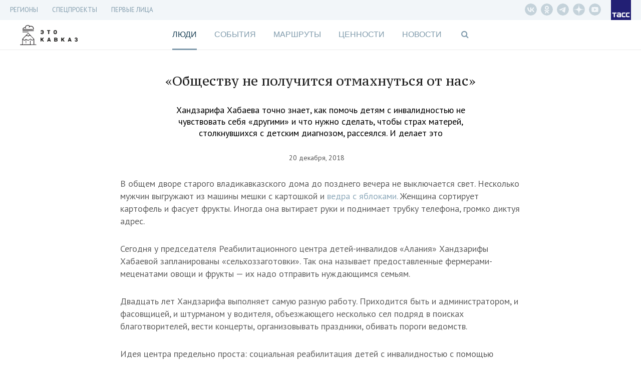

--- FILE ---
content_type: text/html; charset=UTF-8
request_url: https://etokavkaz.ru/deti/obshchestvu-ne-poluchitsya-otmakhnutsya-ot-nas
body_size: 22596
content:
<!DOCTYPE html>
<html lang="ru" ng-app="myApp" class="no-js" ng-init="$root.pageTitle = '«Обществу не получится отмахнуться от нас» - Это Кавказ'; $root.currentSection='people'">
<head>
    <base href="/">
    <meta charset="utf-8">
    <meta http-equiv="X-UA-Compatible" content="IE=edge">
    <meta name="title" content="«Обществу не получится отмахнуться от нас»" />
<meta name="description" content="Хандзарифа Хабаева точно знает, как помочь детям с инвалидностью не чувствовать себя «другими» и что нужно сделать, чтобы страх матерей, столкнувшихся с детским диагнозом, рассеялся. И делает это" />
<meta property="og:title" content="«Обществу не получится отмахнуться от нас»" />
<meta property="og:type" content="article" />
<meta property="og:image" content="https://cdn-media.tass.ru/etokavkaz/6/b/6b12bf7e1d88ccb7af6cd5ebb287525c450178b1.png" />
<meta property="og:description" content="Хандзарифа Хабаева точно знает, как помочь детям с инвалидностью не чувствовать себя «другими» и что нужно сделать, чтобы страх матерей, столкнувшихся с детским диагнозом, рассеялся. И делает это" />
<meta property="og:url" content="https://etokavkaz.ru/deti/obshchestvu-ne-poluchitsya-otmakhnutsya-ot-nas" />
<meta name="twitter:card" content="summary_large_image" />
<meta property="fb:app_id" content="2358351007797103" />
<link rel="canonical" href="https://etokavkaz.ru/deti/obshchestvu-ne-poluchitsya-otmakhnutsya-ot-nas" />
<link rel="amphtml" href="https://etokavkaz.ru/amp/deti/obshchestvu-ne-poluchitsya-otmakhnutsya-ot-nas" />
<link rel="stylesheet" type="text/css" href="/assets/a58178e6/css/font-awesome.min.css" />
<link rel="stylesheet" type="text/css" href="/assets/280251c6/css/front-fonts.css" />
<link rel="stylesheet" type="text/css" href="/assets/e602f66e/css/layout-main.css" />
<link rel="stylesheet" type="text/css" href="/assets/e602f66e/css/banner.css" />
<link rel="stylesheet" type="text/css" href="/assets/e602f66e/css/overlay-main.css" />
<link rel="stylesheet" type="text/css" href="/assets/e602f66e/css/game.css" />
<link rel="stylesheet" type="text/css" href="/assets/e602f66e/css/blocks-overload.css" />
<link rel="stylesheet" type="text/css" href="/assets/c8b687fd/skin/blue.monday/css/jplayer.blue.monday.min.css" />
<script type="text/javascript" src="/assets/79aadafd/jquery.min.js"></script>
<script type="text/javascript" src="/assets/7bb406c5/angular.js/angular.min.js"></script>
<script type="text/javascript" src="/assets/7bb406c5/angular.js/angular-route.min.js"></script>
<script type="text/javascript" src="/assets/7bb406c5/angular.js/angular-animate.min.js"></script>
<script type="text/javascript" src="/assets/7bb406c5/angular.js/angular-touch.min.js"></script>
<script type="text/javascript" src="https://cdnjs.cloudflare.com/ajax/libs/angular-scroll/0.6.4/angular-scroll.min.js"></script>
<script type="text/javascript" src="/assets/11c6c2d8/modernizr.js"></script>
<script type="text/javascript" src="/assets/c8b687fd/jplayer/jquery.jplayer.min.js"></script>
<script type="text/javascript" src="/assets/320d531c/angular-jplayer.js"></script>
<script type="text/javascript" src="/assets/320d531c/angular-jplayer-templates.js"></script>
<script type="text/javascript" src="/assets/c96a8046/underscore-min.js"></script>
<script type="text/javascript" src="/assets/5fb6aa21/moment-with-locales.min.js"></script>
<script type="text/javascript" src="/assets/e602f66e/dist/app.min.js"></script>
<script type="text/javascript" src="/assets/ff5b7af0/copyright.js"></script>
<title ng-bind="$root.pageTitle">«Обществу не получится отмахнуться от нас» - Это Кавказ</title>
    <meta name="viewport" content="width=device-width, initial-scale=1">
    <meta name="scroll-history" content="false" />
    <meta name='yandex-verification' content='f704a35824e08659' />
    <meta name="google-site-verification" content="HC2kYkbAD7Uqcf8WDsvO7PQo1apSLgMTeOrIGRhevv4">
    <link rel="alternate" type="application/rss+xml" href="/rss" />
    <link rel="apple-touch-icon" sizes="76x76" href="/image/apple-touch-icons/apple-touch-icon-76x76.png">
    <link rel="apple-touch-icon" sizes="120x120" href="/image/apple-touch-icons/apple-touch-icon-120x120.png">
    <link rel="apple-touch-icon" sizes="152x152" href="/image/apple-touch-icons/apple-touch-icon-152x152.png">
    <link rel="apple-touch-icon" sizes="167x167" href="/image/apple-touch-icons/apple-touch-icon-167x167.png">
    <link rel="apple-touch-icon" sizes="180x180" href="/image/apple-touch-icons/apple-touch-icon-180x180.png">

    <!--DFP-->
    <script type="text/javascript">
        /*<![CDATA[*/
        var banners = [
            {"id":"adfox_165934640619697160","code":"adfox_165934640619697160","params":{p1:'cvhgx',p2:'gcah'},"slug":"top" },
            {"id":"adfox_165934663038698809","code":"adfox_165934663038698809","params":{p1:'cvhgy',p2:'hiut'},"slug":"240_400"},
            {"id":"adfox_16593468410645670","code":"adfox_16593468410645670","params":{p1:'cvhha',p2:'gcbv'},"slug":"mobile_300_250"},
            {"id":"adfox_165934675291371181","code":"adfox_165934675291371181","params":{p1:'cvhgz',p2:'gcce'},"slug":"mobile_320_100"}
        ];
        /*]]>*/
    </script>
    <script>window.yaContextCb = window.yaContextCb || [];</script>
    <script src="https://yandex.ru/ads/system/context.js" async></script>
    <!-- DO NOT MODIFY -->
    <!--DFP-->

</head>
<body ng-controller="Main" ng-class="{
  'b-fullnews-open': newsIsOpen,
  'b-side-open': menuIsOpen,
  'has-header-small': $location.path() != '/',
  'without-sections': isSectionsHide,
  'without-footer': isFooterHide,
  'page-is-first-persons': $root.firstPersons.isInit(),
  'page-is-index-first-persons': $root.firstPersons.isIndex,
  'page-unsubscribe': isPageUnsubscribe,
  'body_single-page': isSinglePage,
  'single-page': pageIsSingle,
  'main-page': pageIsMain,
}" id="body" ng-cloak>
<script async defer type="text/javascript" src="//vk.com/js/api/openapi.js?"></script>
<script type="text/javascript">
new Image().src = "//counter.yadro.ru/hit;TASS_total?r"+
escape(document.referrer)+((typeof(screen)=="undefined")?"":
";s"screen.width""screen.height""+(screen.colorDepth?
screen.colorDepth:screen.pixelDepth))";u"+escape(document.URL)
";"+Math.random();</script>

<!-- Yandex.Metrika counter -->
<script type="text/javascript" >
   (function(m,e,t,r,i,k,a){m[i]=m[i]||function()
{(m[i].a=m[i].a||[]).push(arguments)}
;
   m[i].l=1*new Date();k=e.createElement(t),a=e.getElementsByTagName(t)[0],k.async=1,k.src=r,a.parentNode.insertBefore(k,a)})
   (window, document, "script", "https://mc.yandex.ru/metrika/tag.js", "ym");
 
   ym(31231540, "init",
{         clickmap:true,         trackLinks:true,         accurateTrackBounce:true,         trackHash:true    }
);
</script>
<noscript><div><img src="https://mc.yandex.ru/watch/31231540" style="position:absolute; left:-9999px;" alt="" /></div></noscript>

<script type="text/javascript">
    window.isMainPage = !!'';
</script>

<div class="b-search" ng-class="{'b-search_opened': $root.isShowSearchForm}">
    <div class="b-search__shadow"></div>
    <div class="b-search__header">
        <div class="b-search__wrap wrap">
            <input type="text"
                   class="b-search__input"
                   placeholder="Поиск по сайту"
                   ng-model="search.short"
                   ng-change="searchShort()"
                   ng-model-options="{debounce: 500}"
                   ng-keypress="searchKeyPress($event)">
            <div class="b-search__close" ng-click="$root.isShowSearchForm=false;resetSearch();">
                <div class="icon"></div>
            </div>
        </div>
    </div>
    <div class="b-search__results">
        <div class="wrap">
            <div class="b-search__result" ng-animate="'animate'" ng-repeat="result in searchResult.short">
                <div class="datetime">{{result.published_at}}</div>
                <a ng-href="{{result.url}}" class="title" ng-click="$root.isShowSearchForm=false;resetSearch();">{{result.title}}</a>
            </div>
            <div class="b-search__result b-search__result_all" ng-show="searchResult.short.length>0">
                <a ng-click="goSearch()" class="title">Показать все результаты &rarr;</a>
            </div>
        </div>
    </div>
</div>
<div class="wrap-banner-top">
  
<div class="b-banner b-banner_dfp b-banner_slug-mobile_320_100">
    <div id="adfox_165934675291371181"></div>
</div>
<div class="b-check-visible_slug-mobile_320_100"></div>  
<div class="b-banner b-banner_dfp b-banner_slug-top">
    <div id="adfox_165934640619697160"></div>
</div>
<div class="b-check-visible_slug-top"></div></div>

<div class="wrap-header_fixed" ng-class="{'wrap-header_showed': header.isFixed }">
  
<div class="b-header-fixed" ng-class="{'b-header-fixed__without-button-back': isFirstPage()}">
    <div class="b-header-fixed__back" href ng-click="$back()"></div>
    <a class="b-header-fixed__logo" href="/"></a>
    <div class="b-header-fixed__menu">
        <div class="menu">
            <div class="menu__titles">
                <a ng-class="{&quot;menu__title_active&quot;: $root.currentSection == &quot;people&quot;}" class="menu__title" href="https://etokavkaz.ru/sections/people">Люди</a><a ng-class="{&quot;menu__title_active&quot;: $root.currentSection == &quot;page&quot;}" class="menu__title" href="https://etokavkaz.ru/sections/page">История Кабардино-Балкарии</a><a ng-class="{&quot;menu__title_active&quot;: $root.currentSection == &quot;life&quot;}" class="menu__title" href="https://etokavkaz.ru/sections/life">События</a><a ng-class="{&quot;menu__title_active&quot;: $root.currentSection == &quot;space&quot;}" class="menu__title" href="https://etokavkaz.ru/sections/space">Маршруты</a><a ng-class="{&quot;menu__title_active&quot;: $root.currentSection == &quot;values&quot;}" class="menu__title" href="https://etokavkaz.ru/sections/values">Ценности</a>            </div>
            <menu class="menu__links">
                <li class="links__item">
                    <a class="links__title">Регионы <span class="links__state"></span></a>
                    <div class="sublinks">
                        <a class="sublinks__item" target="_self" href="/dagestan">Дагенстан</a>
                        <a class="sublinks__item" target="_self" href="/ingushetija">Ингушетия</a>
                        <a class="sublinks__item" target="_self" href="/kbr">Кабардино-Балкария</a>
                        <a class="sublinks__item" target="_self" href="/kchr">Карачаево-Черкесия</a>
                        <a class="sublinks__item" target="_self" href="/sev_osetiya">Северная Осетия</a>
                        <a class="sublinks__item" target="_self" href="/stav_kray">Ставрополье</a>
                        <a class="sublinks__item" target="_self" href="/chechnya">Чечня</a>
                    </div>
                </li>
                <li class="links__item">
                    <a class="links__title" href="/pervye-litca-kavkaza">Первые лица Кавказа</a>
                </li>
                <li class="links__item">
                    <a class="links__title">Спецпроекты <span class="links__state"></span></a>
                <div class="sublinks">
                    <a class="sublinks__item" target="_self" href="/spec/chuzih-detej-ne-bivaet">Чужих детей не бывает</a>
                    <a class="sublinks__item" target="_self" href="/spec/victory_day">Дожить до победы</a>
                    <a class="sublinks__item" target="_self" href="/derbent-2000">Дербент 2000</a>
                    <a class="sublinks__item" target="_self" href="/spec/mashuk-2015">Куда уходят гранты</a>
                    <a class="sublinks__item" target="_self" href="/spec/kak-spasti-mir">Как спасти мир</a>
                </div>
                </li>
                <li class="links__item links__item_divider"></li>
                                <li class="links__item" ng-class="{'links__item_active': $root.currentSection == 'people'}"
                    ng-click="$root.currentSection = 'people'">
                    <a class="links__title" href="https://etokavkaz.ru/sections/people">Люди</a>
                </li>
                                <li class="links__item" ng-class="{'links__item_active': $root.currentSection == 'page'}"
                    ng-click="$root.currentSection = 'page'">
                    <a class="links__title" href="https://etokavkaz.ru/sections/page">История Кабардино-Балкарии</a>
                </li>
                                <li class="links__item" ng-class="{'links__item_active': $root.currentSection == 'life'}"
                    ng-click="$root.currentSection = 'life'">
                    <a class="links__title" href="https://etokavkaz.ru/sections/life">События</a>
                </li>
                                <li class="links__item" ng-class="{'links__item_active': $root.currentSection == 'space'}"
                    ng-click="$root.currentSection = 'space'">
                    <a class="links__title" href="https://etokavkaz.ru/sections/space">Маршруты</a>
                </li>
                                <li class="links__item" ng-class="{'links__item_active': $root.currentSection == 'values'}"
                    ng-click="$root.currentSection = 'values'">
                    <a class="links__title" href="https://etokavkaz.ru/sections/values">Ценности</a>
                </li>
                
                <li class="links__item" ng-class="{'active': $root.currentSection == 'news'}"
                    ng-click="$root.currentSection = 'news'">
                    <a class="links__title" href="/news">Новости</a>
                </li>
            </menu>
        </div>
    </div>
    <div class="b-header-fixed__title" ng-show="$root.pageTitle">{{$root.pageTitleShort}}</div>
    <div class="b-header-fixed__panel" ng-init="isOpenSharingPanel=false" ng-class="{'b-header-fixed__panel_collapsed' : !isOpenSharingPanel}">
        <div class="sharing">
            <div class="sharing__group_all" ng-controller="SocialCtrl">
                <div class="sharing__item" ng-click="socialLinks('vk')">
                    <div class="fa fa-vk"></div>
                </div>
                <div class="sharing__group">
                    <div class="sharing__item" ng-click="socialLinks('ok')">
                        <div class="fa fa-odnoklassniki"></div>
                    </div>
                    <div class="sharing__item">
                        <div class="fa fa-envelope" ng-click="$root.subscribeForm.isShow=true"></div>
                    </div>
                </div>
                <a class="sharing__item sharing__item_whatsapp" href="whatsapp://send?text={{$root.href}}">
                    <div class="fa fa-whatsapp"></div>
                </a>
            </div>
            <div class="sharing__item sharing__item_share sharing__item_no-animate" ng-click="isOpenSharingPanel=true" ng-show="!isOpenSharingPanel">
                <div class="fa fa-ellipsis-h"></div>
                <div class="fa fa-share"></div>
            </div>
            <div class="sharing__item sharing__item_close sharing__item_no-animate" ng-click="isOpenSharingPanel=false" ng-show="isOpenSharingPanel">
                <div class="icon_close"></div>
            </div>
        </div>
        <div class="search">
            <div class="fa fa-search" ng-click="$root.isShowSearchForm=true"></div>
        </div>
        <div class="menu">
            <div class="icon_menu" ng-click="toggleMenu(true)"></div>
        </div>
    </div>
  <div class="b-header-fixed__progressbar" ng-style="{'width': header.progressbar.position + '%'}"></div>
</div>
</div>

<div class="wrap-header_static">

  <div class="wrap-menu-additional">
    <div class="b-menu-additional">
  <div class="b-menu-additional__links">
    <div class="links">
            <div class="links__item">
        <a class="links__title" target="_self" href="/longread">Регионы</a>                <div class="sublinks">
            <a class="sublinks__item" target="_self" href="/dagestan">Дагестан</a><a class="sublinks__item" target="_self" href="/ingushetija">Ингушетия</a><a class="sublinks__item" target="_self" href="/kbr">Кабардино-Балкария</a><a class="sublinks__item" target="_self" href="/kchr">Карачаево-Черкесия</a><a class="sublinks__item" target="_self" href="/sev_osetiya">Северная Осетия</a><a class="sublinks__item" target="_self" href="/stav_kray">Ставрополье</a><a class="sublinks__item" target="_self" href="/chechnya">Чечня</a>        </div>
            </div>
            <div class="links__item">
        <a class="links__title" target="_self">СПЕЦПРОЕКТЫ</a>                <div class="sublinks">
            <a href="https://spec.tass.ru/seasons-etokavkaz/" rel="nofollow" class="sublinks__item" >Кавказские сезоны</a><a href="https://spec.tass.ru/etokavkazgame/" rel="nofollow" class="sublinks__item" >Покорители вершин. Квест по тропам Северного Кавказа</a><a href="https://expoinvest.etokavkaz.ru/" rel="nofollow" class="sublinks__item" >Кавказская инвестиционная выставка</a><a class="sublinks__item" target="_self" href="https://etokavkaz.ru/spec/victory_day">Дожить до победы</a><a class="sublinks__item" href="https://etokavkaz.ru/spec/prikazano_deportirovat">Приказано депортировать</a><a class="sublinks__item" href="https://etokavkaz.ru/spec/amuzgi">Оживляя Амузги</a><a class="sublinks__item" href="https://etokavkaz.ru/spec/granti-2016">На энтузиазме и гранте</a><a class="sublinks__item" href="https://etokavkaz.ru/spec/vipusk">После уроков</a><a class="sublinks__item" href="https://etokavkaz.ru/spec/euro2018">Жизнь в схватке</a><a href="http://spec.tass.ru/yahting/" rel="nofollow" class="sublinks__item" target="_self" >Свистать всех наверх!</a><a class="sublinks__item" target="_blank" href="https://etokavkaz.ru/spec/ptici_kavkaza">Птицы Кавказа</a><a href="https://photo2020.etokavkaz.ru/" rel="nofollow" class="sublinks__item" >Фотоконкурс. Кавказ без границ</a><a href="https://grozny.etokavkaz.ru/" rel="nofollow" class="sublinks__item" >Звездный Грозный</a><a href="https://sevkavfest.etokavkaz.ru/" rel="nofollow" class="sublinks__item" >Фестиваль «Северный Кавказ: синтез мира, синтез искусств»</a><a href="https://voina.etokavkaz.ru/" rel="nofollow" class="sublinks__item" >Кавказская война</a><a href="https://elbrus.etokavkaz.ru/" rel="nofollow" class="sublinks__item" >Эльбрус для всех</a><a href="http://photokonkurs2017.tass.ru/" rel="nofollow" class="sublinks__item" target="_self" >Фотоконкурс. Стоп-кадр</a><a href="http://spec.tass.ru/9maykavkaz/" rel="nofollow" class="sublinks__item" target="_self" >Битва за Кавказ</a><a href="https://11sekretov.etokavkaz.ru/" rel="nofollow" class="sublinks__item" target="_self" >11 секретов крепкого брака</a><a href="https://nauka.etokavkaz.ru/" rel="nofollow" class="sublinks__item" target="_self" >Как наука побеждает</a><a class="sublinks__item" target="_self" href="/khrebet/ru">Хребет</a><a class="sublinks__item" href="https://etokavkaz.ru/spec/victimsday2018">«В любой момент тебя и твоих родных перемелет эта страшная машина»</a><a class="sublinks__item" target="_self" href="https://etokavkaz.ru/spec/chuzih-detej-ne-bivaet">Чужих детей не бывает</a><a class="sublinks__item" href="https://etokavkaz.ru/spec/zaur">Горец и его мечта</a><a class="sublinks__item" target="_self" href="https://etokavkaz.ru/spec/mashuk-2015">Куда уходят гранты</a><a class="sublinks__item" target="_self" href="/derbent-2000">Дербент 2000</a><a class="sublinks__item" target="_self" href="https://etokavkaz.ru/spec/kak-spasti-mir">Как спасти мир</a><a class="sublinks__item" href="https://etokavkaz.ru/spec/hadj">Хадж: 15 вопросов о главном событии в жизни мусульманина</a><a class="sublinks__item" href="https://etokavkaz.ru/spec/buket-gorca">Букет горца: все о горском чае</a><a href="http://itogi2016.etokavkaz.ru/" rel="nofollow" class="sublinks__item" target="_self" >Этот год запомнится</a><a class="sublinks__item" href="https://etokavkaz.ru/spec/itogi2018">Кавказ — 2018</a><a class="sublinks__item" href="https://etokavkaz.ru/pervye-litca-kavkaza">Первые лица</a><a class="sublinks__item" href="https://etokavkaz.ru/spec/kubachi">Кубачи: полный гид по древнему аулу мастеров в Дагестане</a><a class="sublinks__item" href="https://etokavkaz.ru/spec/drakony-okhranyayushchie-dom">Драконы, охраняющие дом</a><a class="sublinks__item" href="https://etokavkaz.ru/spec/eto-kavkaz-gde-serdtce-zamiraet-i-kuda-khochetsya-vernutsya">«Это Кавказ»: где сердце замирает и куда хочется вернуться</a>        </div>
            </div>
            <div class="links__item">
        <a class="links__title" href="https://etokavkaz.ru/pervye-litca-kavkaza">Первые лица</a>            </div>
    </div>
  </div>
  <div class="b-menu-additional__panel">
    <div class="b-menu-additional__social">
      <div class="social">
          <a href="https://vk.com/etokavkaz_official" rel="nofollow" class="social__item vk__header" target="_blank"></a>
          <a href="https://ok.ru/group/52985344819345" rel="nofollow" class="social__item odnoklassniki__header" target="_blank"></a>
          <a href="https://t.me/etokavkaz_ru" rel="nofollow" class="social__item telegram__header" target="_blank"></a>
          <a href="https://dzen.ru/etokavkaz.ru" rel="nofollow" class="social__item dzen__header" target="_blank"></a>
          <a href="https://www.youtube.com/@eto_kavkaz" rel="nofollow" class="social__item youtube-play__header" target="_blank"></a>
      </div>
    </div>
  </div>
  <a class="logo logo_tass" href="http://tass.ru"></a>
  <div class="menu-link fa fa-bars" ng-click="toggleMenu(true)"></div>
</div>
  </div>

  <div class="wrap-top">
      <header class="wrap header">
    <a href="/" class="logo-kavkaz" ng-class="{'logo-kavkaz_moved-banner': $root.DFP.statuses['mobile_320_100'].isInit && $('.b-banner_slug-mobile_320_100').height()}"></a>
    <a href ng-click="$back()" class="header__back" ng-hide="isFirstPage()"></a>
</header>
      <div class="wrap wrap-menu">
        <nav class="b-nav">
    <a ng-class="{&quot;active&quot;: $root.currentSection == &quot;people&quot;}" ng-click="$root.currentSection = &quot;people&quot;" href="https://etokavkaz.ru/sections/people">Люди</a><a ng-class="{&quot;active&quot;: $root.currentSection == &quot;life&quot;}" ng-click="$root.currentSection = &quot;life&quot;" href="https://etokavkaz.ru/sections/life">События</a><a ng-class="{&quot;active&quot;: $root.currentSection == &quot;space&quot;}" ng-click="$root.currentSection = &quot;space&quot;" href="https://etokavkaz.ru/sections/space">Маршруты</a><a ng-class="{&quot;active&quot;: $root.currentSection == &quot;values&quot;}" ng-click="$root.currentSection = &quot;values&quot;" href="https://etokavkaz.ru/sections/values">Ценности</a><a ng-class="{&quot;active&quot;: $root.currentSection == &quot;news&quot;}" ng-click="$root.currentSection = &quot;news&quot;" href="/news">Новости</a>    <span class="search fa fa-search" ng-click="$root.isShowSearchForm=true"></span>
</nav>
<div class="menu-link fa fa-bars" ng-click="menuIsOpen=true"></div>      </div>
  </div>

</div>

<div class="side">
    <div class="side__shadow"></div>
    <div class="side__content">
        <div class="side__wrapper">
            <nav class="side__additional-menu">
                <menu class="links">
            <li class="links__item">
        <a class="links__title" target="_self">Регионы<span class="links__state"></span></a>                    <div class="sublinks">
                <a class="sublinks__item" target="_self" href="/dagestan">Дагестан</a><a class="sublinks__item" target="_self" href="/ingushetija">Ингушетия</a><a class="sublinks__item" target="_self" href="/kbr">Кабардино-Балкария</a><a class="sublinks__item" target="_self" href="/kchr">Карачаево-Черкесия</a><a class="sublinks__item" target="_self" href="/sev_osetiya">Северная Осетия</a><a class="sublinks__item" target="_self" href="/stav_kray">Ставрополье</a><a class="sublinks__item" target="_self" href="/chechnya">Чечня</a>            </div>
            </li>
            <li class="links__item">
        <a class="links__title" target="_self">СПЕЦПРОЕКТЫ<span class="links__state"></span></a>                    <div class="sublinks">
                <a href="https://spec.tass.ru/seasons-etokavkaz/" rel="nofollow" class="sublinks__item" >Кавказские сезоны</a><a href="https://spec.tass.ru/etokavkazgame/" rel="nofollow" class="sublinks__item" >Покорители вершин. Квест по тропам Северного Кавказа</a><a href="https://expoinvest.etokavkaz.ru/" rel="nofollow" class="sublinks__item" >Кавказская инвестиционная выставка</a><a class="sublinks__item" target="_self" href="https://etokavkaz.ru/spec/victory_day">Дожить до победы</a><a class="sublinks__item" href="https://etokavkaz.ru/spec/prikazano_deportirovat">Приказано депортировать</a><a class="sublinks__item" href="https://etokavkaz.ru/spec/amuzgi">Оживляя Амузги</a><a class="sublinks__item" href="https://etokavkaz.ru/spec/granti-2016">На энтузиазме и гранте</a><a class="sublinks__item" href="https://etokavkaz.ru/spec/vipusk">После уроков</a><a class="sublinks__item" href="https://etokavkaz.ru/spec/euro2018">Жизнь в схватке</a><a href="http://spec.tass.ru/yahting/" rel="nofollow" class="sublinks__item" target="_self" >Свистать всех наверх!</a><a class="sublinks__item" target="_blank" href="https://etokavkaz.ru/spec/ptici_kavkaza">Птицы Кавказа</a><a href="https://photo2020.etokavkaz.ru/" rel="nofollow" class="sublinks__item" >Фотоконкурс. Кавказ без границ</a><a href="https://grozny.etokavkaz.ru/" rel="nofollow" class="sublinks__item" >Звездный Грозный</a><a href="https://sevkavfest.etokavkaz.ru/" rel="nofollow" class="sublinks__item" >Фестиваль «Северный Кавказ: синтез мира, синтез искусств»</a><a href="https://voina.etokavkaz.ru/" rel="nofollow" class="sublinks__item" >Кавказская война</a><a href="https://elbrus.etokavkaz.ru/" rel="nofollow" class="sublinks__item" >Эльбрус для всех</a><a href="http://photokonkurs2017.tass.ru/" rel="nofollow" class="sublinks__item" target="_self" >Фотоконкурс. Стоп-кадр</a><a href="http://spec.tass.ru/9maykavkaz/" rel="nofollow" class="sublinks__item" target="_self" >Битва за Кавказ</a><a href="https://11sekretov.etokavkaz.ru/" rel="nofollow" class="sublinks__item" target="_self" >11 секретов крепкого брака</a><a href="https://nauka.etokavkaz.ru/" rel="nofollow" class="sublinks__item" target="_self" >Как наука побеждает</a><a class="sublinks__item" target="_self" href="/khrebet/ru">Хребет</a><a class="sublinks__item" href="https://etokavkaz.ru/spec/victimsday2018">«В любой момент тебя и твоих родных перемелет эта страшная машина»</a><a class="sublinks__item" target="_self" href="https://etokavkaz.ru/spec/chuzih-detej-ne-bivaet">Чужих детей не бывает</a><a class="sublinks__item" href="https://etokavkaz.ru/spec/zaur">Горец и его мечта</a><a class="sublinks__item" target="_self" href="https://etokavkaz.ru/spec/mashuk-2015">Куда уходят гранты</a><a class="sublinks__item" target="_self" href="/derbent-2000">Дербент 2000</a><a class="sublinks__item" target="_self" href="https://etokavkaz.ru/spec/kak-spasti-mir">Как спасти мир</a><a class="sublinks__item" href="https://etokavkaz.ru/spec/hadj">Хадж: 15 вопросов о главном событии в жизни мусульманина</a><a class="sublinks__item" href="https://etokavkaz.ru/spec/buket-gorca">Букет горца: все о горском чае</a><a href="http://itogi2016.etokavkaz.ru/" rel="nofollow" class="sublinks__item" target="_self" >Этот год запомнится</a><a class="sublinks__item" href="https://etokavkaz.ru/spec/itogi2018">Кавказ — 2018</a><a class="sublinks__item" href="https://etokavkaz.ru/pervye-litca-kavkaza">Первые лица</a><a class="sublinks__item" href="https://etokavkaz.ru/spec/kubachi">Кубачи: полный гид по древнему аулу мастеров в Дагестане</a><a class="sublinks__item" href="https://etokavkaz.ru/spec/drakony-okhranyayushchie-dom">Драконы, охраняющие дом</a><a class="sublinks__item" href="https://etokavkaz.ru/spec/eto-kavkaz-gde-serdtce-zamiraet-i-kuda-khochetsya-vernutsya">«Это Кавказ»: где сердце замирает и куда хочется вернуться</a>            </div>
            </li>
            <li class="links__item">
        <a class="links__title" href="https://etokavkaz.ru/pervye-litca-kavkaza">Первые лица</a>            </li>
    </menu>
            </nav>
            <nav class="side__main-menu">
                <menu>
            <li ng-class="{'active': $root.currentSection == 'people'}"
            ng-click="$root.currentSection = 'people'">
            <a href="https://etokavkaz.ru/sections/people">Люди</a>
        </li>
            <li ng-class="{'active': $root.currentSection == 'life'}"
            ng-click="$root.currentSection = 'life'">
            <a href="https://etokavkaz.ru/sections/life">События</a>
        </li>
            <li ng-class="{'active': $root.currentSection == 'space'}"
            ng-click="$root.currentSection = 'space'">
            <a href="https://etokavkaz.ru/sections/space">Маршруты</a>
        </li>
            <li ng-class="{'active': $root.currentSection == 'values'}"
            ng-click="$root.currentSection = 'values'">
            <a href="https://etokavkaz.ru/sections/values">Ценности</a>
        </li>
    
    <li ng-class="{'active': $root.currentSection == 'news'}"
        ng-click="$root.currentSection = 'news'">
        <a href="/news">Новости</a>
    </li>
</menu>            </nav>
            <form class="b-search-mob" ng-submit="openSearch('short');resetSearch()">
                <button class="search-text" type="submit">
                    <i class="fa fa-search"></i>
                </button>
                <input type="search" placeholder="Поиск" class="b-search-mob__input" ng-model="search.short" name="qSide">
                <button class="remove-text" type="button" ng-show="search.short.length>0" ng-click="resetSearch()">
                    <i class="fa fa-times"></i>
                </button>
            </form>
            <a href ng-click="menuIsOpen=false" class="js-close-menu side__close"></a>
        </div>
    </div>
</div>
<script type="text/javascript">
    $('.links__item:has(.links__state)').click(function(){
        $(this).toggleClass('links__item_open');
        $(this).find('.sublinks').slideToggle(300);
    })
</script>

<div class="wrap-white wrap-relative">
    <div ng-view class="wrap wrap-content" autoscroll="needToScrollTop">
      <div class="b-p-center b-p-nobd b-p-bottom b-p-without-vertical-photo">
    <div class="b-p-content ">
        <h1 class="b-p-content__title">«Обществу не получится отмахнуться от нас»</h1>
                    <div class="b-p-content__text">Хандзарифа Хабаева точно знает, как помочь детям с инвалидностью не чувствовать себя «другими» и что нужно сделать, чтобы страх матерей, столкнувшихся с детским диагнозом, рассеялся. И делает это</div>
                <div class="b-p-content__details">
            <div class="b-p-content__published">20 декабря, 2018</div>
        </div>
    </div>
</div>
<div class="b-content__menu  b-content__menu_hidden menu"
    ng-class="{'b-content__menu_sticked' : $root.firstPersons.menu.isSticked, 'b-content__menu_open': $root.firstPersons.menu.isOpen}">
    <div class="menu__header">
        <div class="menu__back" ng-click="$back()" ng-hide="isFirstPage()"></div>
        <div class="menu__open" ng-click="$root.firstPersons.menu.open()"></div>
        <a href="/" class="logo logo_first-persons">
            <div class="logo__postfix">ПЕРВЫЕ ЛИЦА<br/>КАВКАЗА</div>
        </a>
        <div class="header__title">«Обществу не получится отмахнуться от нас»</div>
        <div class="logo logo_info" ng-click="$root.firstPersons.popup.open()"></div>
        <a href="http://tass.ru" class="logo logo_tass"></a>
    </div>
    <div class="menu__wrapper">
        <ul class="menu__items">
            <li class="menu__item menu__title" ng-click="goUp();$root.firstPersons.menu.close();">«Обществу не получится отмахнуться от нас»</li>
                        <div class="menu__close" ng-click="$root.firstPersons.menu.close()"></div>
        </ul>
    </div>
</div>


<div class="b-content page-content articleGA" ng-init="$root.firstPersons.init(!!0)">
        <div data-io-article-url="https://etokavkaz.ru/deti/obshchestvu-ne-poluchitsya-otmakhnutsya-ot-nas">
        <div data-block-hash="198925653">
    <p class="ng-scope">В общем дворе старого владикавказского дома до позднего вечера не выключается свет. Несколько мужчин выгружают из машины мешки с картошкой и <a href="https://etokavkaz.ru/moe-delo/yabloki-kbr" target="_blank">ведра с яблоками. </a>Женщина сортирует картофель и фасует фрукты. Иногда она вытирает руки и поднимает трубку телефона, громко диктуя адрес. </p></div>
<div data-block-hash="3977659812">
    <p class="ng-scope">Сегодня у председателя Реабилитационного центра детей-инвалидов «Алания» Хандзарифы Хабаевой запланированы «сельхоззаготовки». Так она называет предоставленные фермерами-меценатами овощи и фрукты — их надо отправить нуждающимся семьям.</p></div>
<div data-block-hash="1921146556">
    <p class="ng-scope">Двадцать лет Хандзарифа выполняет самую разную работу. Приходится быть и администратором, и фасовщицей, и штурманом у водителя, объезжающего несколько сел подряд в поисках благотворителей, вести концерты, организовывать праздники, обивать пороги ведомств.</p></div>
<div data-block-hash="3466393730">
    <p class="ng-scope">Идея центра предельно проста: социальная реабилитация детей с инвалидностью с помощью обычного человеческого общения. Но Хандзарифа знает: это — именно то, что нужно таким детям.</p></div>

<figure class="wide" image-with-copyright data-block-hash="4045438507" onmouseover="$(this).find('.b-photo-sharing').addClass('b-photo-sharing_visible')" onmouseout="$(this).find('.b-photo-sharing').removeClass('b-photo-sharing_visible')">
    <div class="scale">
            	<div class="image-wrap">
            <div class="b-photo-sharing" ng-controller="SocialCtrl" ng-class="{'b-photo-sharing_opened': isOpened}">
                <div class="b-photo-sharing__item b-photo-sharing__item_vk" ng-click="socialLinks('vk', null, null, 'https://cdn-media.tass.ru/etokavkaz/4/1/41b2d5e33cd3c9daed5c5861c73457047c08b3b1.png')">
                    <div class="fa fa-vk"></div>
                </div>
                <div class="b-photo-sharing__item b-photo-sharing__item_ok" ng-click="socialLinks('ok', null, null, 'https://cdn-media.tass.ru/etokavkaz/4/1/41b2d5e33cd3c9daed5c5861c73457047c08b3b1.png')">
                    <div class="fa fa-odnoklassniki"></div>
                </div>
                <div class="b-photo-sharing__item b-photo-sharing__item_control" ng-click="isOpened=!isOpened">
                    <div class="icon icon_open"></div>
                    <div class="icon icon_close"></div>
                </div>
            </div>
        	<img src="https://cdn-media.tass.ru/etokavkaz/4/1/41b2d5e33cd3c9daed5c5861c73457047c08b3b1.png">
                        <div class="image-copyright">
        		<p><i>Фото: Анна Кабисова</i></p>            </div>
                    </div>
                        <figcaption><p class="ng-scope">Хандзарифа Хабаева</p></figcaption>
            </div>
</figure>
<div data-block-hash="4064411791">
    <h2>Слезы и пустота</h2></div>
<div data-block-hash="505982972">
    <p class="ng-scope">— Тридцать лет тому назад у меня родился четвертый ребенок — моя младшая девочка Залиночка. Когда я узнала, что у нее повреждена центральная нервная система, мне показалось, что я потеряла землю под ногами. Каждый день <a href="https://etokavkaz.ru/obshchestvo/liniya-pomoshchi-shkolnikam-v-stavropole" target="_blank">— слезы и пустота.</a> Я не знала, как справиться с этим.</p></div>
<div data-block-hash="3452045935">
    <p class="ng-scope">Началась борьба. Одно я поняла точно: мне нужно доказать, что особенные дети имеют право жить такой же полноценной жизнью, что и другие. Мне нужна была помощь знающих людей и госструктур. Но тема инвалидности была табуирована, закрыта за десятью замками. Мы встречались с другими матерями детей-инвалидов и не могли понять: откуда такое равнодушие? Нам нужно было пробиваться, и я собрала команду таких же мам, как я.</p></div>
<div data-block-hash="1442767649">
    <p class="ng-scope">Скажу честно, без пафоса: я по натуре боец. Не умею опускать руки. И с тех пор я не останавливаюсь. Вначале десять лет проработала председателем родительского комитета в Обществе инвалидов одного из районов нашего города. Начала помогать семьям продуктами. Потом мы раздавали одежду, помогали организовывать выезды на отдых. Детям с ДЦП удавалось при моей помощи получить автотранспорт, кто-то смог улучшить жилищные условия. Видя, как успешно продвигается работа, друзья подсказали мне создать свой центр.</p></div>

<figure class="fcenter" image-with-copyright data-block-hash="3691310924" onmouseover="$(this).find('.b-photo-sharing').addClass('b-photo-sharing_visible')" onmouseout="$(this).find('.b-photo-sharing').removeClass('b-photo-sharing_visible')">
    <div class="scale">
            	<div class="image-wrap">
            <div class="b-photo-sharing" ng-controller="SocialCtrl" ng-class="{'b-photo-sharing_opened': isOpened}">
                <div class="b-photo-sharing__item b-photo-sharing__item_vk" ng-click="socialLinks('vk', null, null, 'https://cdn-media.tass.ru/etokavkaz/9/b/9b2c9092d57b7ab4eaa32add7153d2b9cd49b169.png')">
                    <div class="fa fa-vk"></div>
                </div>
                <div class="b-photo-sharing__item b-photo-sharing__item_ok" ng-click="socialLinks('ok', null, null, 'https://cdn-media.tass.ru/etokavkaz/9/b/9b2c9092d57b7ab4eaa32add7153d2b9cd49b169.png')">
                    <div class="fa fa-odnoklassniki"></div>
                </div>
                <div class="b-photo-sharing__item b-photo-sharing__item_control" ng-click="isOpened=!isOpened">
                    <div class="icon icon_open"></div>
                    <div class="icon icon_close"></div>
                </div>
            </div>
        	<img src="https://cdn-media.tass.ru/etokavkaz/9/b/9b2c9092d57b7ab4eaa32add7153d2b9cd49b169.png">
                        <div class="image-copyright">
        		<p><i>Фото: Анна Кабисова</i></p>            </div>
                    </div>
                    </div>
</figure>
<div data-block-hash="3131228962">
    <h2>Важные слова</h2></div>
<div data-block-hash="3922838370">
    <p class="ng-scope">— Мы появились в январе 1998 года. Когда нас совсем никто не знал, было невероятно тяжело. Чтобы получить разрешение провести какое-нибудь мероприятие, найти помещение, привлечь спонсоров, я ходила с письмами по организациям, как говорится, «шла на поклон».</p></div>
<div data-block-hash="2169566308">
    <p>Сколько раз мне приходилось уходить со слезами! Однажды пошла к спонсору, а мне грубо отказали. Сижу среди своих мамочек и плачу. А одна из бабушек мальчика-инвалида говорит: «Испытания тебе даны ради всех наших детей. А испытания даются сильным. Важен результат, а ты ведь видишь, как на глазах меняются эти дети, становятся уверенными в себе. Не сдавайся, пожалуйста». Бабушки той уже в живых нет, а ее слова остались.</p></div>
<div data-block-hash="787152282">
    <h2>Полузамерзшие пальцы</h2></div>
<div data-block-hash="1812593489">
    <p class="ng-scope">— Были моменты, когда ко мне приходили матери и признавались, что им не на что купить детям хлеб. Иногда я сама со своего огорода в селе привозила овощи таким семьям. Потом поняла, что можно попросить о помощи и других огородников. Никогда не забуду, как поздней осенью один из колхозов предложил нам собрать для наших детей картошку, капусту, морковь. Рабочих рук не хватало, и вместе с мамочками мы поехали на полузамерзшее поле. Чуть не отморозили себе пальцы, но шанс упускать было нельзя. Я думала: если откажусь сейчас, нам вообще ничего никогда не предложат.</p></div>
<div data-block-hash="2189975967">
    <p class="ng-scope">Со стороны кажется: ну картошка и картошка! А на самом деле отнимает столько сил. Вначале обзваниваешь фермеров. Просишь. Потом ищешь транспорт. Бывает, борт у машины высоченный, и я мешок поднять не могу. Водители выходят и помогают. Много хороших людей вставало и встает рядом с нами.</p></div>

<figure class="wide" image-with-copyright data-block-hash="3906420631" onmouseover="$(this).find('.b-photo-sharing').addClass('b-photo-sharing_visible')" onmouseout="$(this).find('.b-photo-sharing').removeClass('b-photo-sharing_visible')">
    <div class="scale">
            	<div class="image-wrap">
            <div class="b-photo-sharing" ng-controller="SocialCtrl" ng-class="{'b-photo-sharing_opened': isOpened}">
                <div class="b-photo-sharing__item b-photo-sharing__item_vk" ng-click="socialLinks('vk', null, null, 'https://cdn-media.tass.ru/etokavkaz/0/3/03040cae23aaf065945c27e9bf30b82b37f569e1.png')">
                    <div class="fa fa-vk"></div>
                </div>
                <div class="b-photo-sharing__item b-photo-sharing__item_ok" ng-click="socialLinks('ok', null, null, 'https://cdn-media.tass.ru/etokavkaz/0/3/03040cae23aaf065945c27e9bf30b82b37f569e1.png')">
                    <div class="fa fa-odnoklassniki"></div>
                </div>
                <div class="b-photo-sharing__item b-photo-sharing__item_control" ng-click="isOpened=!isOpened">
                    <div class="icon icon_open"></div>
                    <div class="icon icon_close"></div>
                </div>
            </div>
        	<img src="https://cdn-media.tass.ru/etokavkaz/0/3/03040cae23aaf065945c27e9bf30b82b37f569e1.png">
                        <div class="image-copyright">
        		<p><i>Фото: Анна Кабисова</i></p>            </div>
                    </div>
                    </div>
</figure>
<div data-block-hash="1061056632">
    <h2>Выход из четырех стен</h2></div>
<div data-block-hash="3747882924">
    <p class="ng-scope">— Мы возили детей на оздоровительный отдых за рубеж и на черноморские курорты. Представить невозможно, сколько проблем нужно преодолеть. И гостиницу выбрать адаптированную, и весь путь тщательно продумать… Но глаза детей, когда они впервые видят турецкие пляжи и красивые аэропорты, — это что-то! </p></div>
<div class="b-widget fright b-links" data-block-hash="3135959315" >
            <h4 class="b-links__title"><p class="ng-scope">Читайте также:</p></h4>
        <div class="b-links__list">
        <a class="b-links__link" target="_blank" href="https://etokavkaz.ru/deti/antishkola-v-gorakh">Антишкола в горах</a><a class="b-links__link" target="_blank" href="https://etokavkaz.ru/obshchestvo/predrassudki-i-zakon-kak-v-chechne-zashchishchayut-prava-zhenshchin">Предрассудки и закон: как в Чечне защищают права женщин</a><a class="b-links__link" target="_blank" href="https://etokavkaz.ru/molodezh/naiti-cheloveka">Найти человека</a>    </div>
</div><div data-block-hash="2235285516">
    <p class="ng-scope">Проводим спартакиады для инвалидов, фестивали, отмечаем рождественские праздники, масленицу, Пасху, День защиты детей… Одно из правил — в конце всех ждет праздничное застолье. И дело не в том, что нам нужно накормить детей. Слава богу, голодные времена прошли. Ребятам нужно общение. Спектакль завершился, подарки раздали — и домой? А там снова четыре стены и измученная мамочка. А что видят родители? Бесконечное лечение и тревогу за будущее. А так, за столом в общей компании, среди людей с такой же бедой, они могут хоть немного забыться.</p></div>
<div data-block-hash="3835527050">
    <p class="ng-scope">Многие общественные фонды сейчас так подходят к работе. Утренники, праздничные посиделки в кафе, вручение наград меценатам, представления для детей — это и есть реабилитация. Мы не социальные работники, мы — мамы.</p></div>
<div data-block-hash="3903553677">
    <h2>Долгий путь к себе</h2></div>
<div data-block-hash="3916521305">
    <p class="ng-scope">— Сегодня смотрю на наших детей и думаю: а ведь они прошли долгий путь от закомплексованных малышей до уверенных в себе взрослых людей. Это огромный прорыв. </p></div>
<div data-block-hash="4164970388">
    <p class="ng-scope">Была у нас девочка одна, Аланочка. Профессионально занималась восточными танцами. Девочка-инвалид смогла завоевать массу наград, выигрывала конкурсы по всей стране. И никто даже догадаться не мог о ее болезни. Наш центр помог ей получить высшее образование по специальности «Социальный работник». Работала в хорошей организации, вышла замуж, родила ребенка. Один из подопечных, Борис, окончив вуз, переехал в Норильск, сейчас занимает в крупнейшей компании отличную должность. Не испугался ни сурового климата, ни перемен. Ради таких историй мы и работаем — чтобы люди с инвалидностью могли просто жить.</p></div>

<figure class="fcenter" image-with-copyright data-block-hash="264465266" onmouseover="$(this).find('.b-photo-sharing').addClass('b-photo-sharing_visible')" onmouseout="$(this).find('.b-photo-sharing').removeClass('b-photo-sharing_visible')">
    <div class="scale">
            	<div class="image-wrap">
            <div class="b-photo-sharing" ng-controller="SocialCtrl" ng-class="{'b-photo-sharing_opened': isOpened}">
                <div class="b-photo-sharing__item b-photo-sharing__item_vk" ng-click="socialLinks('vk', null, null, 'https://cdn-media.tass.ru/etokavkaz/3/a/3afdc10684be40d6d008ca2d57ae05421af4bfca.png')">
                    <div class="fa fa-vk"></div>
                </div>
                <div class="b-photo-sharing__item b-photo-sharing__item_ok" ng-click="socialLinks('ok', null, null, 'https://cdn-media.tass.ru/etokavkaz/3/a/3afdc10684be40d6d008ca2d57ae05421af4bfca.png')">
                    <div class="fa fa-odnoklassniki"></div>
                </div>
                <div class="b-photo-sharing__item b-photo-sharing__item_control" ng-click="isOpened=!isOpened">
                    <div class="icon icon_open"></div>
                    <div class="icon icon_close"></div>
                </div>
            </div>
        	<img src="https://cdn-media.tass.ru/etokavkaz/3/a/3afdc10684be40d6d008ca2d57ae05421af4bfca.png">
                        <div class="image-copyright">
        		<p><i>Фото: Анна Кабисова</i></p>            </div>
                    </div>
                    </div>
</figure>
<div data-block-hash="105212398">
    <h2>Революция </h2></div>
<div data-block-hash="3469300155">
    <p class="ng-scope">— Общество сегодня повернулось лицом к нашей проблеме. Произошла революция. Инвалидов больше не прячут дома, не боятся о них говорить. Можно встретить человека в инвалидной коляске и на концерте, и в театре, и в кино. Еще недавно государство иначе смотрело на нас. Люди думали, что это только наша проблема, и мы должны решать ее в кругу своей семьи. Но мы вынесли эту проблему на суд общественности — и этот суд выиграли. Таких организаций, как наша, много по всей стране. Не услышать, отвернуться -уже не получится.</p></div>
<div data-block-hash="2984844124">
    <p class="ng-scope">Давайте будем откровенными. Ребенок-инвалид неспроста появляется на свет: часто это медицинская ошибка, часто — экология. Так что обществу не отмахнуться от нас, мы ведь сами вышли из этого общества. </p></div>
<div data-block-hash="3144109953">
    <h2>Недоступная среда</h2></div>
<div data-block-hash="1344739098">
    <p class="ng-scope">— Многое еще только нужно сделать. К нам в город часто приезжают звезды эстрады, и они дарят билеты на свои концерты нашим детям. Но не все могут на эти концерты попасть. Надо преодолеть эти бесконечные лестницы концертных залов. Многие скажут: «Ну, может же колясочник обойтись именно без этого концерта? Не попал сегодня в этот зал, попадет в другой, более приспособленный». </p></div>
<div data-block-hash="389578234">
    <p class="ng-scope">Я отвечу: «А почему не сегодня? „Доступная среда“ — это о чем? Это для кого? И в рестораны, и в театры, и на концерты — инвалиды хотят ходить везде».</p></div>

<figure class="fcenter" image-with-copyright data-block-hash="3436924638" onmouseover="$(this).find('.b-photo-sharing').addClass('b-photo-sharing_visible')" onmouseout="$(this).find('.b-photo-sharing').removeClass('b-photo-sharing_visible')">
    <div class="scale">
            	<div class="image-wrap">
            <div class="b-photo-sharing" ng-controller="SocialCtrl" ng-class="{'b-photo-sharing_opened': isOpened}">
                <div class="b-photo-sharing__item b-photo-sharing__item_vk" ng-click="socialLinks('vk', null, null, 'https://cdn-media.tass.ru/etokavkaz/d/5/d5c230bbd8a8ac13a5a5a16488b5a53253e9b984.png')">
                    <div class="fa fa-vk"></div>
                </div>
                <div class="b-photo-sharing__item b-photo-sharing__item_ok" ng-click="socialLinks('ok', null, null, 'https://cdn-media.tass.ru/etokavkaz/d/5/d5c230bbd8a8ac13a5a5a16488b5a53253e9b984.png')">
                    <div class="fa fa-odnoklassniki"></div>
                </div>
                <div class="b-photo-sharing__item b-photo-sharing__item_control" ng-click="isOpened=!isOpened">
                    <div class="icon icon_open"></div>
                    <div class="icon icon_close"></div>
                </div>
            </div>
        	<img src="https://cdn-media.tass.ru/etokavkaz/d/5/d5c230bbd8a8ac13a5a5a16488b5a53253e9b984.png">
                        <div class="image-copyright">
        		<p><i>Фото: Анна Кабисова</i></p>            </div>
                    </div>
                        <figcaption><p class="ng-scope">Концерт, посвященный двадцатилетию Реабилитационного центра детей-инвалидов «Алания» </p></figcaption>
            </div>
</figure>
<div data-block-hash="370175244">
    <h2>Жалость и уважение</h2></div>
<div data-block-hash="3302725587">
    <p class="ng-scope">— Мы не должны губить наших детей равнодушием, но и опекать чрезмерно инвалидов нельзя. Они должны понимать, что и у них, несмотря на недуг, помимо прав есть обязанности. Конечно, кому-то физическое состояние не позволяет ходить, но научите ребенка рисовать, заправлять свою кровать, мыть посуду. Им жить дальше. Дайте им навыки, ремесло, профессию. Мир знает массу примеров, когда инвалиды и в спорте, и в программировании, и в бизнесе достигали невероятных высот. <a href="https://etokavkaz.ru/sport/invalidov-nelzya-zhalet-dazhe-esli-ochen-khochetsya" target="_blank">Жалость — плохой помощник</a> в общении с инвалидами. Они равные остальным люди. И достойны уважения, а не жалости. Лично мною движет не только любовь к детям, но и уважение. Я ведь уважаю себя как женщину, как человека, как профессионала. Почему к людям с инвалидностью надо относиться иначе?</p></div>
<div data-block-hash="2908283739">
    <h2>Мечта</h2></div>
<div data-block-hash="3948729994">
    <p>— Моя самая большая мечта — открыть кафе, где трудились бы люди с ограниченными физическими возможностями, выполняя ту работу, что по силам. Кто-то картофель чистит, кто-то салаты украшает, кто-то моет посуду. Чтобы они могли общаться и зарабатывать. Еще очень хочется, чтобы у нас был небольшой земельный участок с базой отдыха для детей-инвалидов. Чтобы они могли быть на свежем воздухе, рядом с людьми, а не сидели в четырех стенах. Это ведь очень страшно, когда ты совсем один.</p></div>

<figure class="wide" image-with-copyright data-block-hash="555183109" onmouseover="$(this).find('.b-photo-sharing').addClass('b-photo-sharing_visible')" onmouseout="$(this).find('.b-photo-sharing').removeClass('b-photo-sharing_visible')">
    <div class="scale">
            	<div class="image-wrap">
            <div class="b-photo-sharing" ng-controller="SocialCtrl" ng-class="{'b-photo-sharing_opened': isOpened}">
                <div class="b-photo-sharing__item b-photo-sharing__item_vk" ng-click="socialLinks('vk', null, null, 'https://cdn-media.tass.ru/etokavkaz/5/1/51193144d15ed7f4687564e6cff58ab976bff3cf.png')">
                    <div class="fa fa-vk"></div>
                </div>
                <div class="b-photo-sharing__item b-photo-sharing__item_ok" ng-click="socialLinks('ok', null, null, 'https://cdn-media.tass.ru/etokavkaz/5/1/51193144d15ed7f4687564e6cff58ab976bff3cf.png')">
                    <div class="fa fa-odnoklassniki"></div>
                </div>
                <div class="b-photo-sharing__item b-photo-sharing__item_control" ng-click="isOpened=!isOpened">
                    <div class="icon icon_open"></div>
                    <div class="icon icon_close"></div>
                </div>
            </div>
        	<img src="https://cdn-media.tass.ru/etokavkaz/5/1/51193144d15ed7f4687564e6cff58ab976bff3cf.png">
                        <div class="image-copyright">
        		<p>Фото: Анна Кабисова</p>            </div>
                    </div>
                    </div>
</figure>
<p>
    <a class="author-link" href="https://etokavkaz.ru/author/yana-voitova">Яна Войтова</a></p>
    </div>

    </div>

<div class="b-banner b-banner_dfp b-banner_slug-mobile_300_250">
    <div id="adfox_16593468410645670"></div>
</div>
<div class="b-check-visible_slug-mobile_300_250"></div>
<div class="b-content_social" ng-controller="SocialCtrl" ng-init="withCounters=true">
    <div class="b-social__items">
        <div ng-click="socialLinks('vk', null, null, null, 'https://etokavkaz.ru/deti/obshchestvu-ne-poluchitsya-otmakhnutsya-ot-nas')"
           class="b-social__link b-social__link_vk">
           <div class="badge" ng-show="shareCounters.vk">{{shareCounters.vk}}</div>
       </div>
       <div ng-click="socialLinks('ok', null, null, null, 'https://etokavkaz.ru/deti/obshchestvu-ne-poluchitsya-otmakhnutsya-ot-nas')"
           class="b-social__link b-social__link_ok">
           <div class="badge" ng-show="shareCounters.ok">{{shareCounters.ok}}</div>
       </div>
    </div>
</div>
<div class="hr"></div>
<section class="tags-block clearfix">
    <h4>Рубрики</h4>
        <div class="tags-list">
                                        <a href="https://etokavkaz.ru/sev_osetiya/tag" class="tag-item">Северная Осетия - Алания</a>
                            <a href="https://etokavkaz.ru/obshchestvo" class="tag-item">Общество</a>
                            <a href="https://etokavkaz.ru/deti" class="tag-item">Дети</a>
                    </div>
</section>
<div class="b-shadow b-shadow_first-persons" ng-if="$root.firstPersons.popup.isOpen" ng-click="$root.firstPersons.popup.close()">
    <div class="b-popup b-popup_first-persons" ng-click="$event.stopPropagation()">
        <div class="wrapper">
            <div class="close" ng-click="$root.firstPersons.popup.close()"></div>
            <div class="text">
                <b class="title">О ПРОЕКТЕ</b>
                <p><strong>«Первые лица Кавказа»</strong> — специальный проект портала «Это Кавказ» и информационного агентства ТАСС. В интервью с видными представителями региона — руководителями органов власти, главами крупнейших корпораций и компаний, лидерами общественного мнения, со всеми, кто действительно первый в своем деле, — мы говорим о главном: о жизни, о ценностях, о мыслях, о чувствах — обо всем, что не попадает в официальные отчеты, о самом личном и сокровенном.</p>
            </div>
        </div>
    </div>
</div>
<div class="hr"></div>
<div id="smi24" class="scale-smi24">
    <div class="smi24 wrap wrap-smi24">
        <div id="adfox_h_obmenka_smi_24"></div>
        <script type="text/javascript" charset="utf-8">
            window.yaContextCb.push(()=>{
                Ya.adfoxCode.create({
                    ownerId: 255516,
                    containerId: 'adfox_h_obmenka_smi_24',
                    params: {
                        p1: 'cwzae',
                        p2: 'y'
                    }
                })
            })
        </script>
    </div>
</div>
    <section class="b-items dynamic-articles b-items_see-also" ng-init="lengthArray = 6" ng-controller="tmSlider">
        <div class="b-items__title">СМОТРИТЕ ТАКЖЕ</div>
        <div class="b-items__scale" ng-style="{'margin-left': -curItem * 100 + '%'}"
            ng-swipe-left="next()" ng-swipe-right="prev()">
            <article class=" item load-more-item" data-time="1768463878" data-id="6654">
    <a style="background-image:url(https://cdn-media.tass.ru/width/300_9359b526/etokavkaz/a/b/abf1a19032bd2a398d427ea1ba846124ca109883.jpg)" href="https://etokavkaz.ru/obshchestvo/vmesto-karery-v-moskve-vid-na-gory"  class="item__img">
        <img class="item__format" src="[data-uri]"/>
            </a>
    <div class="item__info">
        <a href="https://etokavkaz.ru/obshchestvo" class="item__tag" target="_self">Общество</a>
    </div>
    <a class="unstyled-link" href="https://etokavkaz.ru/obshchestvo/vmesto-karery-v-moskve-vid-na-gory" >
        <h4 class="item__title">
            Вместо карьеры в Москве — вид на горы

        </h4>
    </a>
    <a class="item__text unstyled-link" href="https://etokavkaz.ru/obshchestvo/vmesto-karery-v-moskve-vid-na-gory">
        Четыре истории девушек из разных уголков России, которые нашли свой дом на Кавказе. Что заставило их остаться в регионе?    </a>
</article>
<article class=" item load-more-item" data-time="1768377393" data-id="6652">
    <a style="background-image:url(https://cdn-media.tass.ru/width/300_9359b526/etokavkaz/3/7/37a083f90d3e45ce37f2832915296f6d14639057.jpg)" href="https://etokavkaz.ru/sdelano-na-kavkaze/lokalnye-brendy-i-k-pop-kak-severnyi-kavkaz-menyaet-marketpleisy"  class="item__img">
        <img class="item__format" src="[data-uri]"/>
            </a>
    <div class="item__info">
        <a href="https://etokavkaz.ru/sdelano-na-kavkaze" class="item__tag" target="_self">Сделано на Кавказе</a>
    </div>
    <a class="unstyled-link" href="https://etokavkaz.ru/sdelano-na-kavkaze/lokalnye-brendy-i-k-pop-kak-severnyi-kavkaz-menyaet-marketpleisy" >
        <h4 class="item__title">
            Локальные бренды и K-pop. Как Северный Кавказ меняет маркетплейсы

        </h4>
    </a>
    <a class="item__text unstyled-link" href="https://etokavkaz.ru/sdelano-na-kavkaze/lokalnye-brendy-i-k-pop-kak-severnyi-kavkaz-menyaet-marketpleisy">
        Маркетплейсы инвестируют в логистику, продавцы приходят и уходят, а покупатели ищут на площадках товары с Северного Кавказа. Разбираемся, что покупают туристы, побывавшие в регионе, а что — местные    </a>
</article>
<article class=" item load-more-item" data-time="1767944571" data-id="6646">
    <a style="background-image:url(https://cdn-media.tass.ru/width/300_9359b526/etokavkaz/c/7/c73504bc9a39fd89dcfb7204298a9470d678665c.jpg)" href="https://etokavkaz.ru/khoroshii-vkus/samye-populyarnye-blyuda-iz-regionov-severnogo-kavkaza-s-poshagovymi-retceptami"  class="item__img">
        <img class="item__format" src="[data-uri]"/>
            </a>
    <div class="item__info">
        <a href="https://etokavkaz.ru/khoroshii-vkus" class="item__tag" target="_self">Хороший вкус</a>
    </div>
    <a class="unstyled-link" href="https://etokavkaz.ru/khoroshii-vkus/samye-populyarnye-blyuda-iz-regionov-severnogo-kavkaza-s-poshagovymi-retceptami" >
        <h4 class="item__title">
            Самые популярные блюда из регионов Северного Кавказа с пошаговыми рецептами по версии ИИ

        </h4>
    </a>
    <a class="item__text unstyled-link" href="https://etokavkaz.ru/khoroshii-vkus/samye-populyarnye-blyuda-iz-regionov-severnogo-kavkaza-s-poshagovymi-retceptami">
        Как готовить самые популярные блюда Ставрополья, Карачаево-Черкесии, Кабардино-Балкарии, Северной Осетии, Ингушетии, Чечни и Дагестана    </a>
</article>
<article class=" item load-more-item" data-time="1767169722" data-id="6638">
    <a style="background-image:url(https://cdn-media.tass.ru/width/300_9359b526/etokavkaz/9/f/9f1a8fd0d308077c59ea96cda0b7fa44a99f1f6a.jpg)" href="https://etokavkaz.ru/nauchnyi-podkhod/zagadat-na-novyi-god-tak-chtoby-sbylos"  class="item__img">
        <img class="item__format" src="[data-uri]"/>
            </a>
    <div class="item__info">
        <a href="https://etokavkaz.ru/nauchnyi-podkhod" class="item__tag" target="_self">Научный подход</a>
    </div>
    <a class="unstyled-link" href="https://etokavkaz.ru/nauchnyi-podkhod/zagadat-na-novyi-god-tak-chtoby-sbylos" >
        <h4 class="item__title">
            Загадать на Новый год так, чтобы сбылось

        </h4>
    </a>
    <a class="item__text unstyled-link" href="https://etokavkaz.ru/nauchnyi-podkhod/zagadat-na-novyi-god-tak-chtoby-sbylos">
        О том, как правильно загадывать желания, не терять чувство праздника и отличать желаемое от навязанного, рассказала психолог из Северной Осетии Альбина Зураева    </a>
</article>
<article class=" item load-more-item" data-time="1767089113" data-id="6636">
    <a style="background-image:url(https://cdn-media.tass.ru/width/300_9359b526/etokavkaz/7/0/706df51297fca1260c4fcc43a2bb7d8b7e88cb8c.jpg)" href="https://etokavkaz.ru/khoroshii-vkus/sogrevayushchii-no-ne-goryachitelnyi"  class="item__img">
        <img class="item__format" src="[data-uri]"/>
            </a>
    <div class="item__info">
        <a href="https://etokavkaz.ru/khoroshii-vkus" class="item__tag" target="_self">Хороший вкус</a>
    </div>
    <a class="unstyled-link" href="https://etokavkaz.ru/khoroshii-vkus/sogrevayushchii-no-ne-goryachitelnyi" >
        <h4 class="item__title">
            Согревающий, но не горячительный

        </h4>
    </a>
    <a class="item__text unstyled-link" href="https://etokavkaz.ru/khoroshii-vkus/sogrevayushchii-no-ne-goryachitelnyi">
        Когда пробовать безалкогольный глинтвейн, если не в холодное время года? Собрали несколько рецептов напитка — от самого простого до немного замороченного    </a>
</article>
<article class=" item load-more-item" data-time="1767081323" data-id="6634">
    <a style="background-image:url(https://cdn-media.tass.ru/width/300_9359b526/etokavkaz/4/e/4e700f7f19c2acb020ce38b94a6688d1995a3ab4.png)" href="https://etokavkaz.ru/turizm/suvenir-s-aktcentom-chto-privezti-iz-poezdki-na-severnyi-kavkaz"  class="item__img">
        <img class="item__format" src="[data-uri]"/>
            </a>
    <div class="item__info">
        <a href="https://etokavkaz.ru/turizm" class="item__tag" target="_self">Туризм</a>
    </div>
    <a class="unstyled-link" href="https://etokavkaz.ru/turizm/suvenir-s-aktcentom-chto-privezti-iz-poezdki-na-severnyi-kavkaz" >
        <h4 class="item__title">
            Сувенир с акцентом: что привезти из поездки на Северный Кавказ

        </h4>
    </a>
    <a class="item__text unstyled-link" href="https://etokavkaz.ru/turizm/suvenir-s-aktcentom-chto-privezti-iz-poezdki-na-severnyi-kavkaz">
        Составили список кандидатов в ваш чемодан    </a>
</article>
        </div>
        <div class="b-items__pagination">
            <div class="pagination">
                            <div class="pagination__item" ng-click="curItem=0" ng-class="{'pagination__item_active': curItem == 0}"></div>
                            <div class="pagination__item" ng-click="curItem=1" ng-class="{'pagination__item_active': curItem == 1}"></div>
                            <div class="pagination__item" ng-click="curItem=2" ng-class="{'pagination__item_active': curItem == 2}"></div>
                            <div class="pagination__item" ng-click="curItem=3" ng-class="{'pagination__item_active': curItem == 3}"></div>
                            <div class="pagination__item" ng-click="curItem=4" ng-class="{'pagination__item_active': curItem == 4}"></div>
                            <div class="pagination__item" ng-click="curItem=5" ng-class="{'pagination__item_active': curItem == 5}"></div>
                        </div>
        </div>
    </section>
    </div>

    <footer bind-compiled-html="footerHtml"></footer>
</div>
<div class="b-button b-button_go-up" ng-class="{'b-button_sticked' : buttonGoUp.isSticked, 'b-button_hidden': !buttonGoUp.isShow}"
     ng-style="{'bottom': buttonGoUp.bottom + 'px'}" ng-click="goUp()"></div>
</body>

<script type="text/javascript">
  function range2Html(range){
    var div = document.createElement('div');
    div.appendChild(range.cloneContents());
    return div.innerHTML;
  }

  $(document).bind('keydown', function(e){
    if ((e.keyCode == 10 || e.keyCode == 13) && e.ctrlKey) {
      var typos = [];

      var punkts = [' ', '\r', '\n', ',', ';', ':', ',', '.','-'],
          selection = window.getSelection(),
          range = selection.getRangeAt(0).cloneRange(),
          textRange = range.toString(),
          hashBlocks = $(range.commonAncestorContainer).find('[data-block-hash]'),
          firstHashBlock = $(range.startContainer).parents('[data-block-hash]'),
          lastHashBlock = $(range.endContainer).parents('[data-block-hash]'),
          isSelectOne = true,
          hash = null,
          fragment = null;

      // если начало выделения в блоке с хэшом
      if(firstHashBlock.length) {
        while(!(~punkts.indexOf(textRange[0]))
          && 0 < range.startOffset) {
          range.setStart(range.startContainer, range.startOffset - 1);
          textRange = range.toString();
        }
      } else {
        range.setStartBefore(hashBlocks[0]);
        isSelectOne = false;
      }

      // если конец выделения в блоке с хэшом
      if(lastHashBlock.length) {
        textRange = range.toString();
        while(!(~punkts.indexOf(textRange[textRange.length - 1]))
          && range.endContainer.length >= range.endOffset + 1) {
          range.setEnd(range.endContainer, range.endOffset + 1);
          textRange = range.toString();
        }
      } else {
        range.setEndAfter(hashBlocks[hashBlocks.length - 1]);
        isSelectOne = false;
      }

      fragment = range.cloneContents();

      var innerHashBlocks = fragment.querySelectorAll('[data-block-hash]'),
          countHashBlock = innerHashBlocks.length;

      if(firstHashBlock.attr('data-block-hash') == lastHashBlock.attr('data-block-hash')
        && isSelectOne) {

        hash = $(range.startContainer).parents('[data-block-hash]').attr('data-block-hash');

        if(hash.length) {
          $.ajax({
            url: window.location.href,
            data: {
              typo: range2Html(range),
              block_hash: hash
            }
          });
        }
      } else {
        var rangeItem = range.cloneRange();
        for(var i = 0; i < countHashBlock; i++) {
          rangeItem.setStartBefore(innerHashBlocks[i]);
          rangeItem.setEndAfter(innerHashBlocks[i]);

          hash = innerHashBlocks[i].getAttribute('data-block-hash');

          if(hash.length) {
            $.ajax({
              url: window.location.href,
              data: {
                typo: range2Html(rangeItem),
                block_hash: hash
              }
            });
          }
        }
      }

      selection = window.getSelection ? window.getSelection() : document.selection ? document.selection : null;
      if(!!selection) selection.empty ? selection.empty() : selection.removeAllRanges();
    }
  });
</script>

</html>


--- FILE ---
content_type: text/html; charset=UTF-8
request_url: https://etokavkaz.ru/footer/view?slug=obshchestvu-ne-poluchitsya-otmakhnutsya-ot-nas&type=4
body_size: 1235
content:
<meta property="og:type" content="article" />
<meta name="twitter:card" content="summary_large_image" />
<meta property="fb:app_id" content="2358351007797103" />
<div style="display:none" ng-init="$root.pageTitle='Это Кавказ'"></div>
<div style="display:none" ng-init="$root.pageTitleShort=''"></div>
<div style="display:none" ng-init="$root.currentSection=''"></div>
<div style="display:none" ng-init="$root.firstPersons.init(false)"></div>
<div style="display:none" ng-init="$root.firstPersons.isIndex=false;"></div>
<div class="wrap">
    <div class="b-footer__logo tass-logo"></div>
    <div class="b-footer__logo logo"></div>
    <div class="b-footer__info">
        <div class="b-copy">© 2026 ТАСС
                            <br><br><a href ="//etokavkaz.ru/pages/project" target="_self" style="color: #dfe6ea;"h4 class="item__title"><b>О ПРОЕКТЕ</b></a> <a href="//etokavkaz.ru/pages/redaktciya-proekta" target="_self" style="color: #dfe6ea;"style="color: #dfe6ea;"h4 class="item__title"><b>РЕДАКЦИЯ</b></a>

<br>Все права на материалы и произведения, размещенные на сайте, принадлежат ТАСС, если не указано иное. Мнение авторов публикаций может не совпадать с мнением редакции. <br/>

<br>ТАСС, информационное агентство (св-во о регистрации СМИ № 3 247 выдано 02 апреля 1999 г. Государственным комитетом Российской Федерации по печати).<br/>

<br><a href="https://tass.ru/politika-obrabotki-personalnyh-dannyh" target="_blank" style="color: #dfe6ea;">Политика обработки персональных данных</a>, <a href="https://cdn.tass.ru/data/files/ru/politika-obrabotki-pdn-itar-tass.pdf" target="_blank" style="color: #dfe6ea;">Политика обработки персональных данных ТАСС</a></br>

<br>Отдельные публикации могут содержать информацию, не предназначенную для пользователей до 16 лет. <br/>                    </div>
        <div class="b-social">
            <a href="https://vk.com/etokavkaz_official" class="b-social__icon" target="_blank"><i class="vk__footer"></i></a>
            <a href="https://ok.ru/group/52985344819345" class="b-social__icon" target="_blank"><i class="odnoklassniki__footer"></i></a>
            <a href="https://t.me/etokavkaz_ru" class="b-social__icon" target="_blank"><i class="telegram__footer"></i></a>
            <a href="https://dzen.ru/etokavkaz.ru" class="b-social__icon" target="_blank"><i class="dzen__footer"></i></a>
            <a href="https://www.youtube.com/@eto_kavkaz" class="b-social__icon" target="_blank"><i class="youtube-play__footer"></i></a>
        </div>
    </div>
    <menu class="b-nav-footer phone-hidden">
        <li><a href="#" ng-click="openNews(true);"></a></li><li><a href="//etokavkaz.ru/tags"></a></li><li><a href="//etokavkaz.ru/longread"></a></li>    </menu>
    <menu class="b-nav-footer phone-hidden">
        <li><a href="/"></a></li><li><a href="/"></a></li><li><a href="/"></a></li>    </menu>
</div>


--- FILE ---
content_type: text/html; charset=UTF-8
request_url: https://etokavkaz.ru/deti/obshchestvu-ne-poluchitsya-otmakhnutsya-ot-nas?short=1
body_size: 14341
content:
<meta name="title" content="«Обществу не получится отмахнуться от нас»" />
<meta name="description" content="Хандзарифа Хабаева точно знает, как помочь детям с инвалидностью не чувствовать себя «другими» и что нужно сделать, чтобы страх матерей, столкнувшихся с детским диагнозом, рассеялся. И делает это" />
<meta property="og:title" content="«Обществу не получится отмахнуться от нас»" />
<meta property="og:type" content="article" />
<meta property="og:image" content="https://cdn-media.tass.ru/etokavkaz/6/b/6b12bf7e1d88ccb7af6cd5ebb287525c450178b1.png" />
<meta property="og:description" content="Хандзарифа Хабаева точно знает, как помочь детям с инвалидностью не чувствовать себя «другими» и что нужно сделать, чтобы страх матерей, столкнувшихся с детским диагнозом, рассеялся. И делает это" />
<meta property="og:url" content="https://etokavkaz.ru/deti/obshchestvu-ne-poluchitsya-otmakhnutsya-ot-nas" />
<meta name="twitter:card" content="summary_large_image" />
<meta property="fb:app_id" content="2358351007797103" />
<link rel="canonical" href="https://etokavkaz.ru/deti/obshchestvu-ne-poluchitsya-otmakhnutsya-ot-nas" />
<link rel="amphtml" href="https://etokavkaz.ru/amp/deti/obshchestvu-ne-poluchitsya-otmakhnutsya-ot-nas?short=1" />
<div style="display:none" ng-init="$root.pageTitle='«Обществу не получится отмахнуться от нас» - Это Кавказ'"></div>
<div style="display:none" ng-init="$root.pageTitleShort='«Обществу не получится отмахнуться от нас»'"></div>
<div style="display:none" ng-init="$root.currentSection='people'"></div>
<div style="display:none" ng-init="$root.firstPersons.init(false)"></div>
<div style="display:none" ng-init="$root.firstPersons.isIndex=false;"></div>
<div class="b-p-center b-p-nobd b-p-bottom b-p-without-vertical-photo">
    <div class="b-p-content ">
        <h1 class="b-p-content__title">«Обществу не получится отмахнуться от нас»</h1>
                    <div class="b-p-content__text">Хандзарифа Хабаева точно знает, как помочь детям с инвалидностью не чувствовать себя «другими» и что нужно сделать, чтобы страх матерей, столкнувшихся с детским диагнозом, рассеялся. И делает это</div>
                <div class="b-p-content__details">
            <div class="b-p-content__published">20 декабря, 2018</div>
        </div>
    </div>
</div>
<div class="b-content__menu  b-content__menu_hidden menu"
    ng-class="{'b-content__menu_sticked' : $root.firstPersons.menu.isSticked, 'b-content__menu_open': $root.firstPersons.menu.isOpen}">
    <div class="menu__header">
        <div class="menu__back" ng-click="$back()" ng-hide="isFirstPage()"></div>
        <div class="menu__open" ng-click="$root.firstPersons.menu.open()"></div>
        <a href="/" class="logo logo_first-persons">
            <div class="logo__postfix">ПЕРВЫЕ ЛИЦА<br/>КАВКАЗА</div>
        </a>
        <div class="header__title">«Обществу не получится отмахнуться от нас»</div>
        <div class="logo logo_info" ng-click="$root.firstPersons.popup.open()"></div>
        <a href="http://tass.ru" class="logo logo_tass"></a>
    </div>
    <div class="menu__wrapper">
        <ul class="menu__items">
            <li class="menu__item menu__title" ng-click="goUp();$root.firstPersons.menu.close();">«Обществу не получится отмахнуться от нас»</li>
                        <div class="menu__close" ng-click="$root.firstPersons.menu.close()"></div>
        </ul>
    </div>
</div>


<div class="b-content page-content articleGA" ng-init="$root.firstPersons.init(!!0)">
        <div data-io-article-url="https://etokavkaz.ru/deti/obshchestvu-ne-poluchitsya-otmakhnutsya-ot-nas">
        <div data-block-hash="198925653">
    <p class="ng-scope">В общем дворе старого владикавказского дома до позднего вечера не выключается свет. Несколько мужчин выгружают из машины мешки с картошкой и <a href="https://etokavkaz.ru/moe-delo/yabloki-kbr" target="_blank">ведра с яблоками. </a>Женщина сортирует картофель и фасует фрукты. Иногда она вытирает руки и поднимает трубку телефона, громко диктуя адрес. </p></div>
<div data-block-hash="3977659812">
    <p class="ng-scope">Сегодня у председателя Реабилитационного центра детей-инвалидов «Алания» Хандзарифы Хабаевой запланированы «сельхоззаготовки». Так она называет предоставленные фермерами-меценатами овощи и фрукты — их надо отправить нуждающимся семьям.</p></div>
<div data-block-hash="1921146556">
    <p class="ng-scope">Двадцать лет Хандзарифа выполняет самую разную работу. Приходится быть и администратором, и фасовщицей, и штурманом у водителя, объезжающего несколько сел подряд в поисках благотворителей, вести концерты, организовывать праздники, обивать пороги ведомств.</p></div>
<div data-block-hash="3466393730">
    <p class="ng-scope">Идея центра предельно проста: социальная реабилитация детей с инвалидностью с помощью обычного человеческого общения. Но Хандзарифа знает: это — именно то, что нужно таким детям.</p></div>

<figure class="wide" image-with-copyright data-block-hash="4045438507" onmouseover="$(this).find('.b-photo-sharing').addClass('b-photo-sharing_visible')" onmouseout="$(this).find('.b-photo-sharing').removeClass('b-photo-sharing_visible')">
    <div class="scale">
            	<div class="image-wrap">
            <div class="b-photo-sharing" ng-controller="SocialCtrl" ng-class="{'b-photo-sharing_opened': isOpened}">
                <div class="b-photo-sharing__item b-photo-sharing__item_vk" ng-click="socialLinks('vk', null, null, 'https://cdn-media.tass.ru/etokavkaz/4/1/41b2d5e33cd3c9daed5c5861c73457047c08b3b1.png')">
                    <div class="fa fa-vk"></div>
                </div>
                <div class="b-photo-sharing__item b-photo-sharing__item_ok" ng-click="socialLinks('ok', null, null, 'https://cdn-media.tass.ru/etokavkaz/4/1/41b2d5e33cd3c9daed5c5861c73457047c08b3b1.png')">
                    <div class="fa fa-odnoklassniki"></div>
                </div>
                <div class="b-photo-sharing__item b-photo-sharing__item_control" ng-click="isOpened=!isOpened">
                    <div class="icon icon_open"></div>
                    <div class="icon icon_close"></div>
                </div>
            </div>
        	<img src="https://cdn-media.tass.ru/etokavkaz/4/1/41b2d5e33cd3c9daed5c5861c73457047c08b3b1.png">
                        <div class="image-copyright">
        		<p><i>Фото: Анна Кабисова</i></p>            </div>
                    </div>
                        <figcaption><p class="ng-scope">Хандзарифа Хабаева</p></figcaption>
            </div>
</figure>
<div data-block-hash="4064411791">
    <h2>Слезы и пустота</h2></div>
<div data-block-hash="505982972">
    <p class="ng-scope">— Тридцать лет тому назад у меня родился четвертый ребенок — моя младшая девочка Залиночка. Когда я узнала, что у нее повреждена центральная нервная система, мне показалось, что я потеряла землю под ногами. Каждый день <a href="https://etokavkaz.ru/obshchestvo/liniya-pomoshchi-shkolnikam-v-stavropole" target="_blank">— слезы и пустота.</a> Я не знала, как справиться с этим.</p></div>
<div data-block-hash="3452045935">
    <p class="ng-scope">Началась борьба. Одно я поняла точно: мне нужно доказать, что особенные дети имеют право жить такой же полноценной жизнью, что и другие. Мне нужна была помощь знающих людей и госструктур. Но тема инвалидности была табуирована, закрыта за десятью замками. Мы встречались с другими матерями детей-инвалидов и не могли понять: откуда такое равнодушие? Нам нужно было пробиваться, и я собрала команду таких же мам, как я.</p></div>
<div data-block-hash="1442767649">
    <p class="ng-scope">Скажу честно, без пафоса: я по натуре боец. Не умею опускать руки. И с тех пор я не останавливаюсь. Вначале десять лет проработала председателем родительского комитета в Обществе инвалидов одного из районов нашего города. Начала помогать семьям продуктами. Потом мы раздавали одежду, помогали организовывать выезды на отдых. Детям с ДЦП удавалось при моей помощи получить автотранспорт, кто-то смог улучшить жилищные условия. Видя, как успешно продвигается работа, друзья подсказали мне создать свой центр.</p></div>

<figure class="fcenter" image-with-copyright data-block-hash="3691310924" onmouseover="$(this).find('.b-photo-sharing').addClass('b-photo-sharing_visible')" onmouseout="$(this).find('.b-photo-sharing').removeClass('b-photo-sharing_visible')">
    <div class="scale">
            	<div class="image-wrap">
            <div class="b-photo-sharing" ng-controller="SocialCtrl" ng-class="{'b-photo-sharing_opened': isOpened}">
                <div class="b-photo-sharing__item b-photo-sharing__item_vk" ng-click="socialLinks('vk', null, null, 'https://cdn-media.tass.ru/etokavkaz/9/b/9b2c9092d57b7ab4eaa32add7153d2b9cd49b169.png')">
                    <div class="fa fa-vk"></div>
                </div>
                <div class="b-photo-sharing__item b-photo-sharing__item_ok" ng-click="socialLinks('ok', null, null, 'https://cdn-media.tass.ru/etokavkaz/9/b/9b2c9092d57b7ab4eaa32add7153d2b9cd49b169.png')">
                    <div class="fa fa-odnoklassniki"></div>
                </div>
                <div class="b-photo-sharing__item b-photo-sharing__item_control" ng-click="isOpened=!isOpened">
                    <div class="icon icon_open"></div>
                    <div class="icon icon_close"></div>
                </div>
            </div>
        	<img src="https://cdn-media.tass.ru/etokavkaz/9/b/9b2c9092d57b7ab4eaa32add7153d2b9cd49b169.png">
                        <div class="image-copyright">
        		<p><i>Фото: Анна Кабисова</i></p>            </div>
                    </div>
                    </div>
</figure>
<div data-block-hash="3131228962">
    <h2>Важные слова</h2></div>
<div data-block-hash="3922838370">
    <p class="ng-scope">— Мы появились в январе 1998 года. Когда нас совсем никто не знал, было невероятно тяжело. Чтобы получить разрешение провести какое-нибудь мероприятие, найти помещение, привлечь спонсоров, я ходила с письмами по организациям, как говорится, «шла на поклон».</p></div>
<div data-block-hash="2169566308">
    <p>Сколько раз мне приходилось уходить со слезами! Однажды пошла к спонсору, а мне грубо отказали. Сижу среди своих мамочек и плачу. А одна из бабушек мальчика-инвалида говорит: «Испытания тебе даны ради всех наших детей. А испытания даются сильным. Важен результат, а ты ведь видишь, как на глазах меняются эти дети, становятся уверенными в себе. Не сдавайся, пожалуйста». Бабушки той уже в живых нет, а ее слова остались.</p></div>
<div data-block-hash="787152282">
    <h2>Полузамерзшие пальцы</h2></div>
<div data-block-hash="1812593489">
    <p class="ng-scope">— Были моменты, когда ко мне приходили матери и признавались, что им не на что купить детям хлеб. Иногда я сама со своего огорода в селе привозила овощи таким семьям. Потом поняла, что можно попросить о помощи и других огородников. Никогда не забуду, как поздней осенью один из колхозов предложил нам собрать для наших детей картошку, капусту, морковь. Рабочих рук не хватало, и вместе с мамочками мы поехали на полузамерзшее поле. Чуть не отморозили себе пальцы, но шанс упускать было нельзя. Я думала: если откажусь сейчас, нам вообще ничего никогда не предложат.</p></div>
<div data-block-hash="2189975967">
    <p class="ng-scope">Со стороны кажется: ну картошка и картошка! А на самом деле отнимает столько сил. Вначале обзваниваешь фермеров. Просишь. Потом ищешь транспорт. Бывает, борт у машины высоченный, и я мешок поднять не могу. Водители выходят и помогают. Много хороших людей вставало и встает рядом с нами.</p></div>

<figure class="wide" image-with-copyright data-block-hash="3906420631" onmouseover="$(this).find('.b-photo-sharing').addClass('b-photo-sharing_visible')" onmouseout="$(this).find('.b-photo-sharing').removeClass('b-photo-sharing_visible')">
    <div class="scale">
            	<div class="image-wrap">
            <div class="b-photo-sharing" ng-controller="SocialCtrl" ng-class="{'b-photo-sharing_opened': isOpened}">
                <div class="b-photo-sharing__item b-photo-sharing__item_vk" ng-click="socialLinks('vk', null, null, 'https://cdn-media.tass.ru/etokavkaz/0/3/03040cae23aaf065945c27e9bf30b82b37f569e1.png')">
                    <div class="fa fa-vk"></div>
                </div>
                <div class="b-photo-sharing__item b-photo-sharing__item_ok" ng-click="socialLinks('ok', null, null, 'https://cdn-media.tass.ru/etokavkaz/0/3/03040cae23aaf065945c27e9bf30b82b37f569e1.png')">
                    <div class="fa fa-odnoklassniki"></div>
                </div>
                <div class="b-photo-sharing__item b-photo-sharing__item_control" ng-click="isOpened=!isOpened">
                    <div class="icon icon_open"></div>
                    <div class="icon icon_close"></div>
                </div>
            </div>
        	<img src="https://cdn-media.tass.ru/etokavkaz/0/3/03040cae23aaf065945c27e9bf30b82b37f569e1.png">
                        <div class="image-copyright">
        		<p><i>Фото: Анна Кабисова</i></p>            </div>
                    </div>
                    </div>
</figure>
<div data-block-hash="1061056632">
    <h2>Выход из четырех стен</h2></div>
<div data-block-hash="3747882924">
    <p class="ng-scope">— Мы возили детей на оздоровительный отдых за рубеж и на черноморские курорты. Представить невозможно, сколько проблем нужно преодолеть. И гостиницу выбрать адаптированную, и весь путь тщательно продумать… Но глаза детей, когда они впервые видят турецкие пляжи и красивые аэропорты, — это что-то! </p></div>
<div class="b-widget fright b-links" data-block-hash="3135959315" >
            <h4 class="b-links__title"><p class="ng-scope">Читайте также:</p></h4>
        <div class="b-links__list">
        <a class="b-links__link" target="_blank" href="https://etokavkaz.ru/deti/antishkola-v-gorakh">Антишкола в горах</a><a class="b-links__link" target="_blank" href="https://etokavkaz.ru/obshchestvo/predrassudki-i-zakon-kak-v-chechne-zashchishchayut-prava-zhenshchin">Предрассудки и закон: как в Чечне защищают права женщин</a><a class="b-links__link" target="_blank" href="https://etokavkaz.ru/molodezh/naiti-cheloveka">Найти человека</a>    </div>
</div><div data-block-hash="2235285516">
    <p class="ng-scope">Проводим спартакиады для инвалидов, фестивали, отмечаем рождественские праздники, масленицу, Пасху, День защиты детей… Одно из правил — в конце всех ждет праздничное застолье. И дело не в том, что нам нужно накормить детей. Слава богу, голодные времена прошли. Ребятам нужно общение. Спектакль завершился, подарки раздали — и домой? А там снова четыре стены и измученная мамочка. А что видят родители? Бесконечное лечение и тревогу за будущее. А так, за столом в общей компании, среди людей с такой же бедой, они могут хоть немного забыться.</p></div>
<div data-block-hash="3835527050">
    <p class="ng-scope">Многие общественные фонды сейчас так подходят к работе. Утренники, праздничные посиделки в кафе, вручение наград меценатам, представления для детей — это и есть реабилитация. Мы не социальные работники, мы — мамы.</p></div>
<div data-block-hash="3903553677">
    <h2>Долгий путь к себе</h2></div>
<div data-block-hash="3916521305">
    <p class="ng-scope">— Сегодня смотрю на наших детей и думаю: а ведь они прошли долгий путь от закомплексованных малышей до уверенных в себе взрослых людей. Это огромный прорыв. </p></div>
<div data-block-hash="4164970388">
    <p class="ng-scope">Была у нас девочка одна, Аланочка. Профессионально занималась восточными танцами. Девочка-инвалид смогла завоевать массу наград, выигрывала конкурсы по всей стране. И никто даже догадаться не мог о ее болезни. Наш центр помог ей получить высшее образование по специальности «Социальный работник». Работала в хорошей организации, вышла замуж, родила ребенка. Один из подопечных, Борис, окончив вуз, переехал в Норильск, сейчас занимает в крупнейшей компании отличную должность. Не испугался ни сурового климата, ни перемен. Ради таких историй мы и работаем — чтобы люди с инвалидностью могли просто жить.</p></div>

<figure class="fcenter" image-with-copyright data-block-hash="264465266" onmouseover="$(this).find('.b-photo-sharing').addClass('b-photo-sharing_visible')" onmouseout="$(this).find('.b-photo-sharing').removeClass('b-photo-sharing_visible')">
    <div class="scale">
            	<div class="image-wrap">
            <div class="b-photo-sharing" ng-controller="SocialCtrl" ng-class="{'b-photo-sharing_opened': isOpened}">
                <div class="b-photo-sharing__item b-photo-sharing__item_vk" ng-click="socialLinks('vk', null, null, 'https://cdn-media.tass.ru/etokavkaz/3/a/3afdc10684be40d6d008ca2d57ae05421af4bfca.png')">
                    <div class="fa fa-vk"></div>
                </div>
                <div class="b-photo-sharing__item b-photo-sharing__item_ok" ng-click="socialLinks('ok', null, null, 'https://cdn-media.tass.ru/etokavkaz/3/a/3afdc10684be40d6d008ca2d57ae05421af4bfca.png')">
                    <div class="fa fa-odnoklassniki"></div>
                </div>
                <div class="b-photo-sharing__item b-photo-sharing__item_control" ng-click="isOpened=!isOpened">
                    <div class="icon icon_open"></div>
                    <div class="icon icon_close"></div>
                </div>
            </div>
        	<img src="https://cdn-media.tass.ru/etokavkaz/3/a/3afdc10684be40d6d008ca2d57ae05421af4bfca.png">
                        <div class="image-copyright">
        		<p><i>Фото: Анна Кабисова</i></p>            </div>
                    </div>
                    </div>
</figure>
<div data-block-hash="105212398">
    <h2>Революция </h2></div>
<div data-block-hash="3469300155">
    <p class="ng-scope">— Общество сегодня повернулось лицом к нашей проблеме. Произошла революция. Инвалидов больше не прячут дома, не боятся о них говорить. Можно встретить человека в инвалидной коляске и на концерте, и в театре, и в кино. Еще недавно государство иначе смотрело на нас. Люди думали, что это только наша проблема, и мы должны решать ее в кругу своей семьи. Но мы вынесли эту проблему на суд общественности — и этот суд выиграли. Таких организаций, как наша, много по всей стране. Не услышать, отвернуться -уже не получится.</p></div>
<div data-block-hash="2984844124">
    <p class="ng-scope">Давайте будем откровенными. Ребенок-инвалид неспроста появляется на свет: часто это медицинская ошибка, часто — экология. Так что обществу не отмахнуться от нас, мы ведь сами вышли из этого общества. </p></div>
<div data-block-hash="3144109953">
    <h2>Недоступная среда</h2></div>
<div data-block-hash="1344739098">
    <p class="ng-scope">— Многое еще только нужно сделать. К нам в город часто приезжают звезды эстрады, и они дарят билеты на свои концерты нашим детям. Но не все могут на эти концерты попасть. Надо преодолеть эти бесконечные лестницы концертных залов. Многие скажут: «Ну, может же колясочник обойтись именно без этого концерта? Не попал сегодня в этот зал, попадет в другой, более приспособленный». </p></div>
<div data-block-hash="389578234">
    <p class="ng-scope">Я отвечу: «А почему не сегодня? „Доступная среда“ — это о чем? Это для кого? И в рестораны, и в театры, и на концерты — инвалиды хотят ходить везде».</p></div>

<figure class="fcenter" image-with-copyright data-block-hash="3436924638" onmouseover="$(this).find('.b-photo-sharing').addClass('b-photo-sharing_visible')" onmouseout="$(this).find('.b-photo-sharing').removeClass('b-photo-sharing_visible')">
    <div class="scale">
            	<div class="image-wrap">
            <div class="b-photo-sharing" ng-controller="SocialCtrl" ng-class="{'b-photo-sharing_opened': isOpened}">
                <div class="b-photo-sharing__item b-photo-sharing__item_vk" ng-click="socialLinks('vk', null, null, 'https://cdn-media.tass.ru/etokavkaz/d/5/d5c230bbd8a8ac13a5a5a16488b5a53253e9b984.png')">
                    <div class="fa fa-vk"></div>
                </div>
                <div class="b-photo-sharing__item b-photo-sharing__item_ok" ng-click="socialLinks('ok', null, null, 'https://cdn-media.tass.ru/etokavkaz/d/5/d5c230bbd8a8ac13a5a5a16488b5a53253e9b984.png')">
                    <div class="fa fa-odnoklassniki"></div>
                </div>
                <div class="b-photo-sharing__item b-photo-sharing__item_control" ng-click="isOpened=!isOpened">
                    <div class="icon icon_open"></div>
                    <div class="icon icon_close"></div>
                </div>
            </div>
        	<img src="https://cdn-media.tass.ru/etokavkaz/d/5/d5c230bbd8a8ac13a5a5a16488b5a53253e9b984.png">
                        <div class="image-copyright">
        		<p><i>Фото: Анна Кабисова</i></p>            </div>
                    </div>
                        <figcaption><p class="ng-scope">Концерт, посвященный двадцатилетию Реабилитационного центра детей-инвалидов «Алания» </p></figcaption>
            </div>
</figure>
<div data-block-hash="370175244">
    <h2>Жалость и уважение</h2></div>
<div data-block-hash="3302725587">
    <p class="ng-scope">— Мы не должны губить наших детей равнодушием, но и опекать чрезмерно инвалидов нельзя. Они должны понимать, что и у них, несмотря на недуг, помимо прав есть обязанности. Конечно, кому-то физическое состояние не позволяет ходить, но научите ребенка рисовать, заправлять свою кровать, мыть посуду. Им жить дальше. Дайте им навыки, ремесло, профессию. Мир знает массу примеров, когда инвалиды и в спорте, и в программировании, и в бизнесе достигали невероятных высот. <a href="https://etokavkaz.ru/sport/invalidov-nelzya-zhalet-dazhe-esli-ochen-khochetsya" target="_blank">Жалость — плохой помощник</a> в общении с инвалидами. Они равные остальным люди. И достойны уважения, а не жалости. Лично мною движет не только любовь к детям, но и уважение. Я ведь уважаю себя как женщину, как человека, как профессионала. Почему к людям с инвалидностью надо относиться иначе?</p></div>
<div data-block-hash="2908283739">
    <h2>Мечта</h2></div>
<div data-block-hash="3948729994">
    <p>— Моя самая большая мечта — открыть кафе, где трудились бы люди с ограниченными физическими возможностями, выполняя ту работу, что по силам. Кто-то картофель чистит, кто-то салаты украшает, кто-то моет посуду. Чтобы они могли общаться и зарабатывать. Еще очень хочется, чтобы у нас был небольшой земельный участок с базой отдыха для детей-инвалидов. Чтобы они могли быть на свежем воздухе, рядом с людьми, а не сидели в четырех стенах. Это ведь очень страшно, когда ты совсем один.</p></div>

<figure class="wide" image-with-copyright data-block-hash="555183109" onmouseover="$(this).find('.b-photo-sharing').addClass('b-photo-sharing_visible')" onmouseout="$(this).find('.b-photo-sharing').removeClass('b-photo-sharing_visible')">
    <div class="scale">
            	<div class="image-wrap">
            <div class="b-photo-sharing" ng-controller="SocialCtrl" ng-class="{'b-photo-sharing_opened': isOpened}">
                <div class="b-photo-sharing__item b-photo-sharing__item_vk" ng-click="socialLinks('vk', null, null, 'https://cdn-media.tass.ru/etokavkaz/5/1/51193144d15ed7f4687564e6cff58ab976bff3cf.png')">
                    <div class="fa fa-vk"></div>
                </div>
                <div class="b-photo-sharing__item b-photo-sharing__item_ok" ng-click="socialLinks('ok', null, null, 'https://cdn-media.tass.ru/etokavkaz/5/1/51193144d15ed7f4687564e6cff58ab976bff3cf.png')">
                    <div class="fa fa-odnoklassniki"></div>
                </div>
                <div class="b-photo-sharing__item b-photo-sharing__item_control" ng-click="isOpened=!isOpened">
                    <div class="icon icon_open"></div>
                    <div class="icon icon_close"></div>
                </div>
            </div>
        	<img src="https://cdn-media.tass.ru/etokavkaz/5/1/51193144d15ed7f4687564e6cff58ab976bff3cf.png">
                        <div class="image-copyright">
        		<p>Фото: Анна Кабисова</p>            </div>
                    </div>
                    </div>
</figure>
<p>
    <a class="author-link" href="https://etokavkaz.ru/author/yana-voitova">Яна Войтова</a></p>
    </div>

    </div>

<div class="b-banner b-banner_dfp b-banner_slug-mobile_300_250">
    <div id="adfox_16593468410645670"></div>
</div>
<div class="b-check-visible_slug-mobile_300_250"></div>
<div class="b-content_social" ng-controller="SocialCtrl" ng-init="withCounters=true">
    <div class="b-social__items">
        <div ng-click="socialLinks('vk', null, null, null, 'https://etokavkaz.ru/deti/obshchestvu-ne-poluchitsya-otmakhnutsya-ot-nas')"
           class="b-social__link b-social__link_vk">
           <div class="badge" ng-show="shareCounters.vk">{{shareCounters.vk}}</div>
       </div>
       <div ng-click="socialLinks('ok', null, null, null, 'https://etokavkaz.ru/deti/obshchestvu-ne-poluchitsya-otmakhnutsya-ot-nas')"
           class="b-social__link b-social__link_ok">
           <div class="badge" ng-show="shareCounters.ok">{{shareCounters.ok}}</div>
       </div>
    </div>
</div>
<div class="hr"></div>
<section class="tags-block clearfix">
    <h4>Рубрики</h4>
        <div class="tags-list">
                                        <a href="https://etokavkaz.ru/sev_osetiya/tag" class="tag-item">Северная Осетия - Алания</a>
                            <a href="https://etokavkaz.ru/obshchestvo" class="tag-item">Общество</a>
                            <a href="https://etokavkaz.ru/deti" class="tag-item">Дети</a>
                    </div>
</section>
<div class="b-shadow b-shadow_first-persons" ng-if="$root.firstPersons.popup.isOpen" ng-click="$root.firstPersons.popup.close()">
    <div class="b-popup b-popup_first-persons" ng-click="$event.stopPropagation()">
        <div class="wrapper">
            <div class="close" ng-click="$root.firstPersons.popup.close()"></div>
            <div class="text">
                <b class="title">О ПРОЕКТЕ</b>
                <p><strong>«Первые лица Кавказа»</strong> — специальный проект портала «Это Кавказ» и информационного агентства ТАСС. В интервью с видными представителями региона — руководителями органов власти, главами крупнейших корпораций и компаний, лидерами общественного мнения, со всеми, кто действительно первый в своем деле, — мы говорим о главном: о жизни, о ценностях, о мыслях, о чувствах — обо всем, что не попадает в официальные отчеты, о самом личном и сокровенном.</p>
            </div>
        </div>
    </div>
</div>
<div class="hr"></div>
<div id="smi24" class="scale-smi24">
    <div class="smi24 wrap wrap-smi24">
        <div id="adfox_h_obmenka_smi_24"></div>
        <script type="text/javascript" charset="utf-8">
            window.yaContextCb.push(()=>{
                Ya.adfoxCode.create({
                    ownerId: 255516,
                    containerId: 'adfox_h_obmenka_smi_24',
                    params: {
                        p1: 'cwzae',
                        p2: 'y'
                    }
                })
            })
        </script>
    </div>
</div>
    <section class="b-items dynamic-articles b-items_see-also" ng-init="lengthArray = 6" ng-controller="tmSlider">
        <div class="b-items__title">СМОТРИТЕ ТАКЖЕ</div>
        <div class="b-items__scale" ng-style="{'margin-left': -curItem * 100 + '%'}"
            ng-swipe-left="next()" ng-swipe-right="prev()">
            <article class=" item load-more-item" data-time="1768463878" data-id="6654">
    <a style="background-image:url(https://cdn-media.tass.ru/width/300_9359b526/etokavkaz/a/b/abf1a19032bd2a398d427ea1ba846124ca109883.jpg)" href="https://etokavkaz.ru/obshchestvo/vmesto-karery-v-moskve-vid-na-gory"  class="item__img">
        <img class="item__format" src="[data-uri]"/>
            </a>
    <div class="item__info">
        <a href="https://etokavkaz.ru/obshchestvo" class="item__tag" target="_self">Общество</a>
    </div>
    <a class="unstyled-link" href="https://etokavkaz.ru/obshchestvo/vmesto-karery-v-moskve-vid-na-gory" >
        <h4 class="item__title">
            Вместо карьеры в Москве — вид на горы

        </h4>
    </a>
    <a class="item__text unstyled-link" href="https://etokavkaz.ru/obshchestvo/vmesto-karery-v-moskve-vid-na-gory">
        Четыре истории девушек из разных уголков России, которые нашли свой дом на Кавказе. Что заставило их остаться в регионе?    </a>
</article>
<article class=" item load-more-item" data-time="1768377393" data-id="6652">
    <a style="background-image:url(https://cdn-media.tass.ru/width/300_9359b526/etokavkaz/3/7/37a083f90d3e45ce37f2832915296f6d14639057.jpg)" href="https://etokavkaz.ru/sdelano-na-kavkaze/lokalnye-brendy-i-k-pop-kak-severnyi-kavkaz-menyaet-marketpleisy"  class="item__img">
        <img class="item__format" src="[data-uri]"/>
            </a>
    <div class="item__info">
        <a href="https://etokavkaz.ru/sdelano-na-kavkaze" class="item__tag" target="_self">Сделано на Кавказе</a>
    </div>
    <a class="unstyled-link" href="https://etokavkaz.ru/sdelano-na-kavkaze/lokalnye-brendy-i-k-pop-kak-severnyi-kavkaz-menyaet-marketpleisy" >
        <h4 class="item__title">
            Локальные бренды и K-pop. Как Северный Кавказ меняет маркетплейсы

        </h4>
    </a>
    <a class="item__text unstyled-link" href="https://etokavkaz.ru/sdelano-na-kavkaze/lokalnye-brendy-i-k-pop-kak-severnyi-kavkaz-menyaet-marketpleisy">
        Маркетплейсы инвестируют в логистику, продавцы приходят и уходят, а покупатели ищут на площадках товары с Северного Кавказа. Разбираемся, что покупают туристы, побывавшие в регионе, а что — местные    </a>
</article>
<article class=" item load-more-item" data-time="1767944571" data-id="6646">
    <a style="background-image:url(https://cdn-media.tass.ru/width/300_9359b526/etokavkaz/c/7/c73504bc9a39fd89dcfb7204298a9470d678665c.jpg)" href="https://etokavkaz.ru/khoroshii-vkus/samye-populyarnye-blyuda-iz-regionov-severnogo-kavkaza-s-poshagovymi-retceptami"  class="item__img">
        <img class="item__format" src="[data-uri]"/>
            </a>
    <div class="item__info">
        <a href="https://etokavkaz.ru/khoroshii-vkus" class="item__tag" target="_self">Хороший вкус</a>
    </div>
    <a class="unstyled-link" href="https://etokavkaz.ru/khoroshii-vkus/samye-populyarnye-blyuda-iz-regionov-severnogo-kavkaza-s-poshagovymi-retceptami" >
        <h4 class="item__title">
            Самые популярные блюда из регионов Северного Кавказа с пошаговыми рецептами по версии ИИ

        </h4>
    </a>
    <a class="item__text unstyled-link" href="https://etokavkaz.ru/khoroshii-vkus/samye-populyarnye-blyuda-iz-regionov-severnogo-kavkaza-s-poshagovymi-retceptami">
        Как готовить самые популярные блюда Ставрополья, Карачаево-Черкесии, Кабардино-Балкарии, Северной Осетии, Ингушетии, Чечни и Дагестана    </a>
</article>
<article class=" item load-more-item" data-time="1767169722" data-id="6638">
    <a style="background-image:url(https://cdn-media.tass.ru/width/300_9359b526/etokavkaz/9/f/9f1a8fd0d308077c59ea96cda0b7fa44a99f1f6a.jpg)" href="https://etokavkaz.ru/nauchnyi-podkhod/zagadat-na-novyi-god-tak-chtoby-sbylos"  class="item__img">
        <img class="item__format" src="[data-uri]"/>
            </a>
    <div class="item__info">
        <a href="https://etokavkaz.ru/nauchnyi-podkhod" class="item__tag" target="_self">Научный подход</a>
    </div>
    <a class="unstyled-link" href="https://etokavkaz.ru/nauchnyi-podkhod/zagadat-na-novyi-god-tak-chtoby-sbylos" >
        <h4 class="item__title">
            Загадать на Новый год так, чтобы сбылось

        </h4>
    </a>
    <a class="item__text unstyled-link" href="https://etokavkaz.ru/nauchnyi-podkhod/zagadat-na-novyi-god-tak-chtoby-sbylos">
        О том, как правильно загадывать желания, не терять чувство праздника и отличать желаемое от навязанного, рассказала психолог из Северной Осетии Альбина Зураева    </a>
</article>
<article class=" item load-more-item" data-time="1767089113" data-id="6636">
    <a style="background-image:url(https://cdn-media.tass.ru/width/300_9359b526/etokavkaz/7/0/706df51297fca1260c4fcc43a2bb7d8b7e88cb8c.jpg)" href="https://etokavkaz.ru/khoroshii-vkus/sogrevayushchii-no-ne-goryachitelnyi"  class="item__img">
        <img class="item__format" src="[data-uri]"/>
            </a>
    <div class="item__info">
        <a href="https://etokavkaz.ru/khoroshii-vkus" class="item__tag" target="_self">Хороший вкус</a>
    </div>
    <a class="unstyled-link" href="https://etokavkaz.ru/khoroshii-vkus/sogrevayushchii-no-ne-goryachitelnyi" >
        <h4 class="item__title">
            Согревающий, но не горячительный

        </h4>
    </a>
    <a class="item__text unstyled-link" href="https://etokavkaz.ru/khoroshii-vkus/sogrevayushchii-no-ne-goryachitelnyi">
        Когда пробовать безалкогольный глинтвейн, если не в холодное время года? Собрали несколько рецептов напитка — от самого простого до немного замороченного    </a>
</article>
<article class=" item load-more-item" data-time="1767081323" data-id="6634">
    <a style="background-image:url(https://cdn-media.tass.ru/width/300_9359b526/etokavkaz/4/e/4e700f7f19c2acb020ce38b94a6688d1995a3ab4.png)" href="https://etokavkaz.ru/turizm/suvenir-s-aktcentom-chto-privezti-iz-poezdki-na-severnyi-kavkaz"  class="item__img">
        <img class="item__format" src="[data-uri]"/>
            </a>
    <div class="item__info">
        <a href="https://etokavkaz.ru/turizm" class="item__tag" target="_self">Туризм</a>
    </div>
    <a class="unstyled-link" href="https://etokavkaz.ru/turizm/suvenir-s-aktcentom-chto-privezti-iz-poezdki-na-severnyi-kavkaz" >
        <h4 class="item__title">
            Сувенир с акцентом: что привезти из поездки на Северный Кавказ

        </h4>
    </a>
    <a class="item__text unstyled-link" href="https://etokavkaz.ru/turizm/suvenir-s-aktcentom-chto-privezti-iz-poezdki-na-severnyi-kavkaz">
        Составили список кандидатов в ваш чемодан    </a>
</article>
        </div>
        <div class="b-items__pagination">
            <div class="pagination">
                            <div class="pagination__item" ng-click="curItem=0" ng-class="{'pagination__item_active': curItem == 0}"></div>
                            <div class="pagination__item" ng-click="curItem=1" ng-class="{'pagination__item_active': curItem == 1}"></div>
                            <div class="pagination__item" ng-click="curItem=2" ng-class="{'pagination__item_active': curItem == 2}"></div>
                            <div class="pagination__item" ng-click="curItem=3" ng-class="{'pagination__item_active': curItem == 3}"></div>
                            <div class="pagination__item" ng-click="curItem=4" ng-class="{'pagination__item_active': curItem == 4}"></div>
                            <div class="pagination__item" ng-click="curItem=5" ng-class="{'pagination__item_active': curItem == 5}"></div>
                        </div>
        </div>
    </section>
